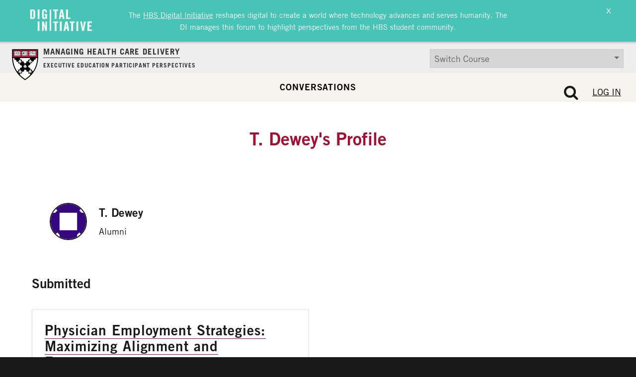

--- FILE ---
content_type: text/css
request_url: https://d3.harvard.edu/platform-mhcdsolutions/wp-content/plugins/hbs-ok-visualization/assets/css/viz.css?ver=0.21130700%201766248220
body_size: 88
content:
.d3-viz .site-main-wrap__inner {
	max-width: 1260px;
}
.d3-visualization {
	min-height: 1080px;
}
#legend h3 {
  margin: 0.5em auto;
}
#container {
  display: flex;
  position: relative;
}
.d3-visualization form {
  position: absolute;
  right: 10px;
  top: 10px;
}
.bricknode {
  border: solid 1px white;
  font: 10px sans-serif;
  line-height: 12px;
  overflow: hidden;
  position: absolute;
  text-indent: 2px;
}
.link {
  stroke: #999;
  stroke-opacity: .2;
}
.node text {
  pointer-events: none;
  font: 10px sans-serif;
}
.rect {
  border: solid 1px white;
  font: 10px sans-serif;
  position: absolute;
  text-indent: 2px;
}
.d3-visualization text {
  font: 14px sans-serif;
  position: absolute;
}
.d3-visualization button {
  padding: 0.75em;
  background-color: slategrey;
  box-shadow: none;
  color: white;
  font-size: 16px;
  font-weight: 700;
  margin-top: 0.5em;
  overflow: show;
}
.d3-visualization svg {
  overflow: visible;
}
#Viz {
  margin-top: 1em;
  margin-left: 1em;
}
#userHelp {
  margin-top: 1em;
  width: 300px;
}
#buttons {
  flex-grow: 2;
}
#advisory {
  margin: 1em auto;
  text-align: center;
}


--- FILE ---
content_type: text/javascript
request_url: https://d3.harvard.edu/platform-mhcdsolutions/wp-content/themes/hbs-ck/assets/js/dist/scripts.min.js?ver=1766149074
body_size: 12789
content:
function loadCSS(t,e,n,i){var o=window.document.createElement("link"),e=e||window.document.getElementsByTagName("script")[0],r=window.document.styleSheets;return o.rel="stylesheet",o.href=t,o.media="only x",i&&(o.onload=i),e.parentNode.insertBefore(o,e),o.onloadcssdefined=function(t){for(var e,n=0;n<r.length;n++)r[n].href&&r[n].href===o.href&&(e=!0);e?t():setTimeout(function(){o.onloadcssdefined(t)})},o.onloadcssdefined(function(){o.media=n||"all"}),o}(t=>{function e(){}function n(a){var d;if(a)return d="undefined"==typeof console?e:function(t){console.error(t)},a.bridget=function(t,e){var r,s,n;(n=e).prototype.option||(n.prototype.option=function(t){a.isPlainObject(t)&&(this.options=a.extend(!0,this.options,t))}),r=t,s=e,a.fn[r]=function(e){if("string"!=typeof e)return this.each(function(){var t=a.data(this,r);t?(t.option(e),t._init()):(t=new s(this,e),a.data(this,r,t))});for(var t=h.call(arguments,1),n=0,i=this.length;n<i;n++){var o=this[n],o=a.data(o,r);if(o)if(a.isFunction(o[e])&&"_"!==e.charAt(0)){o=o[e].apply(o,t);if(void 0!==o)return o}else d("no such method '"+e+"' for "+r+" instance");else d("cannot call methods on "+r+" prior to initialization; attempted to call '"+e+"'")}return this}},a.bridget}var h=Array.prototype.slice;"function"==typeof define&&define.amd?define("jquery-bridget/jquery.bridget",["jquery"],n):n("object"==typeof exports?require("jquery"):t.jQuery)})(window),(n=>{function i(t){var e=n.event;return e.target=e.target||e.srcElement||t,e}var t=document.documentElement,e=function(){},o=(t.addEventListener?e=function(t,e,n){t.addEventListener(e,n,!1)}:t.attachEvent&&(e=function(e,t,n){e[t+n]=n.handleEvent?function(){var t=i(e);n.handleEvent.call(n,t)}:function(){var t=i(e);n.call(e,t)},e.attachEvent("on"+t,e[t+n])}),function(){}),t=(t.removeEventListener?o=function(t,e,n){t.removeEventListener(e,n,!1)}:t.detachEvent&&(o=function(e,n,i){e.detachEvent("on"+n,e[n+i]);try{delete e[n+i]}catch(t){e[n+i]=void 0}}),{bind:e,unbind:o});"function"==typeof define&&define.amd?define("eventie/eventie",t):"object"==typeof exports?module.exports=t:n.eventie=t})(window),function(){function t(){}function r(t,e){for(var n=t.length;n--;)if(t[n].listener===e)return n;return-1}function e(t){return function(){return this[t].apply(this,arguments)}}var n=t.prototype,i=this,o=i.EventEmitter;n.getListeners=function(t){var e,n,i=this._getEvents();if(t instanceof RegExp)for(n in e={},i)i.hasOwnProperty(n)&&t.test(n)&&(e[n]=i[n]);else e=i[t]||(i[t]=[]);return e},n.flattenListeners=function(t){for(var e=[],n=0;n<t.length;n+=1)e.push(t[n].listener);return e},n.getListenersAsObject=function(t){var e,n=this.getListeners(t);return n instanceof Array&&((e={})[t]=n),e||n},n.addListener=function(t,e){var n,i=this.getListenersAsObject(t),o="object"==typeof e;for(n in i)i.hasOwnProperty(n)&&-1===r(i[n],e)&&i[n].push(o?e:{listener:e,once:!1});return this},n.on=e("addListener"),n.addOnceListener=function(t,e){return this.addListener(t,{listener:e,once:!0})},n.once=e("addOnceListener"),n.defineEvent=function(t){return this.getListeners(t),this},n.defineEvents=function(t){for(var e=0;e<t.length;e+=1)this.defineEvent(t[e]);return this},n.removeListener=function(t,e){var n,i,o=this.getListenersAsObject(t);for(i in o)o.hasOwnProperty(i)&&(n=r(o[i],e),-1!==n)&&o[i].splice(n,1);return this},n.off=e("removeListener"),n.addListeners=function(t,e){return this.manipulateListeners(!1,t,e)},n.removeListeners=function(t,e){return this.manipulateListeners(!0,t,e)},n.manipulateListeners=function(t,e,n){var i,o,r=t?this.removeListener:this.addListener,s=t?this.removeListeners:this.addListeners;if("object"!=typeof e||e instanceof RegExp)for(i=n.length;i--;)r.call(this,e,n[i]);else for(i in e)e.hasOwnProperty(i)&&(o=e[i])&&("function"==typeof o?r:s).call(this,i,o);return this},n.removeEvent=function(t){var e,n=typeof t,i=this._getEvents();if("string"==n)delete i[t];else if(t instanceof RegExp)for(e in i)i.hasOwnProperty(e)&&t.test(e)&&delete i[e];else delete this._events;return this},n.removeAllListeners=e("removeEvent"),n.emitEvent=function(t,e){var n,i,o,r,s=this.getListenersAsObject(t);for(o in s)if(s.hasOwnProperty(o))for(i=s[o].length;i--;)n=s[o][i],!0===n.once&&this.removeListener(t,n.listener),r=n.listener.apply(this,e||[]),r===this._getOnceReturnValue()&&this.removeListener(t,n.listener);return this},n.trigger=e("emitEvent"),n.emit=function(t){var e=Array.prototype.slice.call(arguments,1);return this.emitEvent(t,e)},n.setOnceReturnValue=function(t){return this._onceReturnValue=t,this},n._getOnceReturnValue=function(){return!this.hasOwnProperty("_onceReturnValue")||this._onceReturnValue},n._getEvents=function(){return this._events||(this._events={})},t.noConflict=function(){return i.EventEmitter=o,t},"function"==typeof define&&define.amd?define("eventEmitter/EventEmitter",[],function(){return t}):"object"==typeof module&&module.exports?module.exports=t:i.EventEmitter=t}.call(this),(t=>{function e(t){if(t){if("string"==typeof r[t])return t;t=t.charAt(0).toUpperCase()+t.slice(1);for(var e,n=0,i=o.length;n<i;n++)if(e=o[n]+t,"string"==typeof r[e])return e}}var o="Webkit Moz ms Ms O".split(" "),r=document.documentElement.style;"function"==typeof define&&define.amd?define("get-style-property/get-style-property",[],function(){return e}):"object"==typeof exports?module.exports=e:t.getStyleProperty=e})(window),(O=>{function j(t){var e=parseFloat(t);return-1===t.indexOf("%")&&!isNaN(e)&&e}function t(L){var k,I,C,S=!1;return function(t){if(!S&&(S=!0,T=O.getComputedStyle,z=T?function(t){return T(t,null)}:function(t){return t.currentStyle},k=function(t){t=z(t);return t||W("Style returned "+t+". Are you running this code in a hidden iframe on Firefox? See http://bit.ly/getsizebug1"),t},I=L("boxSizing"))&&((p=document.createElement("div")).style.width="200px",p.style.padding="1px 2px 3px 4px",p.style.borderStyle="solid",p.style.borderWidth="1px 2px 3px 4px",p.style[I]="border-box",(c=document.body||document.documentElement).appendChild(p),s=k(p),C=200===j(s.width),c.removeChild(p)),(t="string"==typeof t?document.querySelector(t):t)&&"object"==typeof t&&t.nodeType){var e=k(t);if("none"===e.display){for(var n={width:0,height:0,innerWidth:0,innerHeight:0,outerWidth:0,outerHeight:0},i=0,o=R.length;i<o;i++)n[R[i]]=0;return n}var r={};r.width=t.offsetWidth,r.height=t.offsetHeight;for(var s=r.isBorderBox=!(!I||!e[I]||"border-box"!==e[I]),a=0,d=R.length;a<d;a++){var h=R[a],u=e[h],l=(l=t,u=u,w=E=x=_=void 0,O.getComputedStyle||-1===u.indexOf("%")||(_=l.style,x=_.left,(w=(E=l.runtimeStyle)&&E.left)&&(E.left=l.currentStyle.left),_.left=u,u=_.pixelLeft,_.left=x,w&&(E.left=w)),parseFloat(u));r[h]=isNaN(l)?0:l}var c=r.paddingLeft+r.paddingRight,p=r.paddingTop+r.paddingBottom,f=r.marginLeft+r.marginRight,m=r.marginTop+r.marginBottom,y=r.borderLeftWidth+r.borderRightWidth,g=r.borderTopWidth+r.borderBottomWidth,v=s&&C,b=j(e.width),b=(!1!==b&&(r.width=b+(v?0:c+y)),j(e.height));return!1!==b&&(r.height=b+(v?0:p+g)),r.innerWidth=r.width-(c+y),r.innerHeight=r.height-(p+g),r.outerWidth=r.width+f,r.outerHeight=r.height+m,r}var l,_,x,E,w,T,p,c,s,z}}var W="undefined"==typeof console?function(){}:function(t){console.error(t)},R=["paddingLeft","paddingRight","paddingTop","paddingBottom","marginLeft","marginRight","marginTop","marginBottom","borderLeftWidth","borderRightWidth","borderTopWidth","borderBottomWidth"];"function"==typeof define&&define.amd?define("get-size/get-size",["get-style-property/get-style-property"],t):"object"==typeof exports?module.exports=t(require("desandro-get-style-property")):O.getSize=t(O.getStyleProperty)})(window),(e=>{function n(t){"function"==typeof t&&(n.isReady?t():s.push(t))}function i(t){t="readystatechange"===t.type&&"complete"!==r.readyState;n.isReady||t||o()}function o(){n.isReady=!0;for(var t=0,e=s.length;t<e;t++)(0,s[t])()}function t(t){return"complete"===r.readyState?o():(t.bind(r,"DOMContentLoaded",i),t.bind(r,"readystatechange",i),t.bind(e,"load",i)),n}var r=e.document,s=[];n.isReady=!1,"function"==typeof define&&define.amd?define("doc-ready/doc-ready",["eventie/eventie"],t):"object"==typeof exports?module.exports=t(require("eventie")):e.docReady=t(e.eventie)})(window),(o=>{function n(t,e){return t[i](e)}function r(t){t.parentNode||document.createDocumentFragment().appendChild(t)}var t,i=(()=>{if(o.matches)return"matches";if(o.matchesSelector)return"matchesSelector";for(var t=["webkit","moz","ms","o"],e=0,n=t.length;e<n;e++){var i=t[e]+"MatchesSelector";if(o[i])return i}})();t=i?n(document.createElement("div"),"div")?n:function(t,e){return r(t),n(t,e)}:function(t,e){r(t);for(var n=t.parentNode.querySelectorAll(e),i=0,o=n.length;i<o;i++)if(n[i]===t)return!0;return!1},"function"==typeof define&&define.amd?define("matches-selector/matches-selector",[],function(){return t}):"object"==typeof exports?module.exports=t:window.matchesSelector=t})(Element.prototype),((n,i)=>{"function"==typeof define&&define.amd?define("fizzy-ui-utils/utils",["doc-ready/doc-ready","matches-selector/matches-selector"],function(t,e){return i(n,t,e)}):"object"==typeof exports?module.exports=i(n,require("doc-ready"),require("desandro-matches-selector")):n.fizzyUIUtils=i(n,n.docReady,n.matchesSelector)})(window,function(l,t,h){var n,c={extend:function(t,e){for(var n in e)t[n]=e[n];return t},modulo:function(t,e){return(t%e+e)%e}},e=Object.prototype.toString,p=(c.isArray=function(t){return"[object Array]"==e.call(t)},c.makeArray=function(t){var e=[];if(c.isArray(t))e=t;else if(t&&"number"==typeof t.length)for(var n=0,i=t.length;n<i;n++)e.push(t[n]);else e.push(t);return e},c.indexOf=Array.prototype.indexOf?function(t,e){return t.indexOf(e)}:function(t,e){for(var n=0,i=t.length;n<i;n++)if(t[n]===e)return n;return-1},c.removeFrom=function(t,e){e=c.indexOf(t,e);-1!=e&&t.splice(e,1)},c.isElement="function"==typeof HTMLElement||"object"==typeof HTMLElement?function(t){return t instanceof HTMLElement}:function(t){return t&&"object"==typeof t&&1==t.nodeType&&"string"==typeof t.nodeName},c.setText=function(t,e){t[n=n||(void 0!==document.documentElement.textContent?"textContent":"innerText")]=e},c.getParent=function(t,e){for(;t!=document.body;)if(t=t.parentNode,h(t,e))return t},c.getQueryElement=function(t){return"string"==typeof t?document.querySelector(t):t},c.handleEvent=function(t){var e="on"+t.type;this[e]&&this[e](t)},c.filterFindElements=function(t,e){for(var n=[],i=0,o=(t=c.makeArray(t)).length;i<o;i++){var r=t[i];if(c.isElement(r))if(e){h(r,e)&&n.push(r);for(var s=r.querySelectorAll(e),a=0,d=s.length;a<d;a++)n.push(s[a])}else n.push(r)}return n},c.debounceMethod=function(t,e,i){var o=t.prototype[e],r=e+"Timeout";t.prototype[e]=function(){var t=this[r],e=(t&&clearTimeout(t),arguments),n=this;this[r]=setTimeout(function(){o.apply(n,e),delete n[r]},i||100)}},c.toDashed=function(t){return t.replace(/(.)([A-Z])/g,function(t,e,n){return e+"-"+n}).toLowerCase()},l.console);return c.htmlInit=function(h,u){t(function(){for(var t=c.toDashed(u),e=document.querySelectorAll(".js-"+t),n="data-"+t+"-options",i=0,o=e.length;i<o;i++){var r,s=e[i],a=s.getAttribute(n);try{r=a&&JSON.parse(a)}catch(t){p&&p.error("Error parsing "+n+" on "+s.nodeName.toLowerCase()+(s.id?"#"+s.id:"")+": "+t);continue}var a=new h(s,r),d=l.jQuery;d&&d.data(s,u,a)}})},c}),((o,r)=>{"function"==typeof define&&define.amd?define("outlayer/item",["eventEmitter/EventEmitter","get-size/get-size","get-style-property/get-style-property","fizzy-ui-utils/utils"],function(t,e,n,i){return r(o,t,e,n,i)}):"object"==typeof exports?module.exports=r(o,require("wolfy87-eventemitter"),require("get-size"),require("desandro-get-style-property"),require("fizzy-ui-utils")):(o.Outlayer={},o.Outlayer.Item=r(o,o.EventEmitter,o.getSize,o.getStyleProperty,o.fizzyUIUtils))})(window,function(t,e,n,r,i){function o(t,e){t&&(this.element=t,this.layout=e,this.position={x:0,y:0},this._create())}var s=t.getComputedStyle,a=s?function(t){return s(t,null)}:function(t){return t.currentStyle},d=r("transition"),t=r("transform"),t=d&&t,h=!!r("perspective"),u={WebkitTransition:"webkitTransitionEnd",MozTransition:"transitionend",OTransition:"otransitionend",transition:"transitionend"}[d],l=["transform","transition","transitionDuration","transitionProperty"],c=(()=>{for(var t={},e=0,n=l.length;e<n;e++){var i=l[e],o=r(i);o&&o!==i&&(t[i]=o)}return t})(),p=(i.extend(o.prototype,e.prototype),o.prototype._create=function(){this._transn={ingProperties:{},clean:{},onEnd:{}},this.css({position:"absolute"})},o.prototype.handleEvent=function(t){var e="on"+t.type;this[e]&&this[e](t)},o.prototype.getSize=function(){this.size=n(this.element)},o.prototype.css=function(t){var e,n=this.element.style;for(e in t)n[c[e]||e]=t[e]},o.prototype.getPosition=function(){var t=a(this.element),e=this.layout.options,n=e.isOriginLeft,e=e.isOriginTop,i=t[n?"left":"right"],t=t[e?"top":"bottom"],o=this.layout.size,i=-1!=i.indexOf("%")?parseFloat(i)/100*o.width:parseInt(i,10),t=-1!=t.indexOf("%")?parseFloat(t)/100*o.height:parseInt(t,10),i=isNaN(i)?0:i,t=isNaN(t)?0:t;i-=n?o.paddingLeft:o.paddingRight,t-=e?o.paddingTop:o.paddingBottom,this.position.x=i,this.position.y=t},o.prototype.layoutPosition=function(){var t=this.layout.size,e=this.layout.options,n={},i=e.isOriginLeft?"paddingLeft":"paddingRight",o=e.isOriginLeft?"right":"left",i=this.position.x+t[i],i=(n[e.isOriginLeft?"left":"right"]=this.getXValue(i),n[o]="",e.isOriginTop?"paddingTop":"paddingBottom"),o=e.isOriginTop?"top":"bottom",e=e.isOriginTop?"bottom":"top",t=this.position.y+t[i];n[o]=this.getYValue(t),n[e]="",this.css(n),this.emitEvent("layout",[this])},o.prototype.getXValue=function(t){var e=this.layout.options;return e.percentPosition&&!e.isHorizontal?t/this.layout.size.width*100+"%":t+"px"},o.prototype.getYValue=function(t){var e=this.layout.options;return e.percentPosition&&e.isHorizontal?t/this.layout.size.height*100+"%":t+"px"},o.prototype._transitionTo=function(t,e){this.getPosition();var n=this.position.x,i=this.position.y,o=parseInt(t,10),r=parseInt(e,10),o=o===this.position.x&&r===this.position.y;this.setPosition(t,e),o&&!this.isTransitioning?this.layoutPosition():((r={}).transform=this.getTranslate(t-n,e-i),this.transition({to:r,onTransitionEnd:{transform:this.layoutPosition},isCleaning:!0}))},o.prototype.getTranslate=function(t,e){var n=this.layout.options;return t=n.isOriginLeft?t:-t,e=n.isOriginTop?e:-e,h?"translate3d("+t+"px, "+e+"px, 0)":"translate("+t+"px, "+e+"px)"},o.prototype.goTo=function(t,e){this.setPosition(t,e),this.layoutPosition()},o.prototype.moveTo=t?o.prototype._transitionTo:o.prototype.goTo,o.prototype.setPosition=function(t,e){this.position.x=parseInt(t,10),this.position.y=parseInt(e,10)},o.prototype._nonTransition=function(t){for(var e in this.css(t.to),t.isCleaning&&this._removeStyles(t.to),t.onTransitionEnd)t.onTransitionEnd[e].call(this)},o.prototype._transition=function(t){if(parseFloat(this.layout.options.transitionDuration)){var e,n=this._transn;for(e in t.onTransitionEnd)n.onEnd[e]=t.onTransitionEnd[e];for(e in t.to)n.ingProperties[e]=!0,t.isCleaning&&(n.clean[e]=!0);t.from&&(this.css(t.from),this.element.offsetHeight,0),this.enableTransition(t.to),this.css(t.to),this.isTransitioning=!0}else this._nonTransition(t)},"opacity,"+(c.transform||"transform").replace(/([A-Z])/g,function(t){return"-"+t.toLowerCase()})),f=(o.prototype.enableTransition=function(){this.isTransitioning||(this.css({transitionProperty:p,transitionDuration:this.layout.options.transitionDuration}),this.element.addEventListener(u,this,!1))},o.prototype.transition=o.prototype[d?"_transition":"_nonTransition"],o.prototype.onwebkitTransitionEnd=function(t){this.ontransitionend(t)},o.prototype.onotransitionend=function(t){this.ontransitionend(t)},{"-webkit-transform":"transform","-moz-transform":"transform","-o-transform":"transform"}),m=(o.prototype.ontransitionend=function(t){var e,n;t.target===this.element&&(e=this._transn,n=f[t.propertyName]||t.propertyName,delete e.ingProperties[n],(t=>{for(var e in t)return;return 1})(e.ingProperties)&&this.disableTransition(),n in e.clean&&(this.element.style[t.propertyName]="",delete e.clean[n]),n in e.onEnd&&(e.onEnd[n].call(this),delete e.onEnd[n]),this.emitEvent("transitionEnd",[this]))},o.prototype.disableTransition=function(){this.removeTransitionStyles(),this.element.removeEventListener(u,this,!1),this.isTransitioning=!1},o.prototype._removeStyles=function(t){var e,n={};for(e in t)n[e]="";this.css(n)},{transitionProperty:"",transitionDuration:""});return o.prototype.removeTransitionStyles=function(){this.css(m)},o.prototype.removeElem=function(){this.element.parentNode.removeChild(this.element),this.css({display:""}),this.emitEvent("remove",[this])},o.prototype.remove=function(){var t;d&&parseFloat(this.layout.options.transitionDuration)?((t=this).once("transitionEnd",function(){t.removeElem()}),this.hide()):this.removeElem()},o.prototype.reveal=function(){delete this.isHidden,this.css({display:""});var t=this.layout.options,e={};e[this.getHideRevealTransitionEndProperty("visibleStyle")]=this.onRevealTransitionEnd,this.transition({from:t.hiddenStyle,to:t.visibleStyle,isCleaning:!0,onTransitionEnd:e})},o.prototype.onRevealTransitionEnd=function(){this.isHidden||this.emitEvent("reveal")},o.prototype.getHideRevealTransitionEndProperty=function(t){var e,t=this.layout.options[t];if(t.opacity)return"opacity";for(e in t)return e},o.prototype.hide=function(){this.isHidden=!0,this.css({display:""});var t=this.layout.options,e={};e[this.getHideRevealTransitionEndProperty("hiddenStyle")]=this.onHideTransitionEnd,this.transition({from:t.visibleStyle,to:t.hiddenStyle,isCleaning:!0,onTransitionEnd:e})},o.prototype.onHideTransitionEnd=function(){this.isHidden&&(this.css({display:"none"}),this.emitEvent("hide"))},o.prototype.destroy=function(){this.css({position:"",left:"",right:"",top:"",bottom:"",transition:"",transform:""})},o}),((r,s)=>{"function"==typeof define&&define.amd?define("outlayer/outlayer",["eventie/eventie","eventEmitter/EventEmitter","get-size/get-size","fizzy-ui-utils/utils","./item"],function(t,e,n,i,o){return s(r,t,e,n,i,o)}):"object"==typeof exports?module.exports=s(r,require("eventie"),require("wolfy87-eventemitter"),require("get-size"),require("fizzy-ui-utils"),require("./item")):r.Outlayer=s(r,r.eventie,r.EventEmitter,r.getSize,r.fizzyUIUtils,r.Outlayer.Item)})(window,function(t,e,n,o,r,i){function s(t,e){var n=r.getQueryElement(t);n?(this.element=n,h&&(this.$element=h(this.element)),this.options=r.extend({},this.constructor.defaults),this.option(e),e=++u,this.element.outlayerGUID=e,(l[e]=this)._create(),this.options.isInitLayout&&this.layout()):d&&d.error("Bad element for "+this.constructor.namespace+": "+(n||t))}function a(){}var d=t.console,h=t.jQuery,u=0,l={};return s.namespace="outlayer",s.Item=i,s.defaults={containerStyle:{position:"relative"},isInitLayout:!0,isOriginLeft:!0,isOriginTop:!0,isResizeBound:!0,isResizingContainer:!0,transitionDuration:"0.4s",hiddenStyle:{opacity:0,transform:"scale(0.001)"},visibleStyle:{opacity:1,transform:"scale(1)"}},r.extend(s.prototype,n.prototype),s.prototype.option=function(t){r.extend(this.options,t)},s.prototype._create=function(){this.reloadItems(),this.stamps=[],this.stamp(this.options.stamp),r.extend(this.element.style,this.options.containerStyle),this.options.isResizeBound&&this.bindResize()},s.prototype.reloadItems=function(){this.items=this._itemize(this.element.children)},s.prototype._itemize=function(t){for(var e=this._filterFindItemElements(t),n=this.constructor.Item,i=[],o=0,r=e.length;o<r;o++){var s=new n(e[o],this);i.push(s)}return i},s.prototype._filterFindItemElements=function(t){return r.filterFindElements(t,this.options.itemSelector)},s.prototype.getItemElements=function(){for(var t=[],e=0,n=this.items.length;e<n;e++)t.push(this.items[e].element);return t},s.prototype._init=s.prototype.layout=function(){this._resetLayout(),this._manageStamps();var t=void 0!==this.options.isLayoutInstant?this.options.isLayoutInstant:!this._isLayoutInited;this.layoutItems(this.items,t),this._isLayoutInited=!0},s.prototype._resetLayout=function(){this.getSize()},s.prototype.getSize=function(){this.size=o(this.element)},s.prototype._getMeasurement=function(t,e){var n,i=this.options[t];i?("string"==typeof i?n=this.element.querySelector(i):r.isElement(i)&&(n=i),this[t]=n?o(n)[e]:i):this[t]=0},s.prototype.layoutItems=function(t,e){t=this._getItemsForLayout(t),this._layoutItems(t,e),this._postLayout()},s.prototype._getItemsForLayout=function(t){for(var e=[],n=0,i=t.length;n<i;n++){var o=t[n];o.isIgnored||e.push(o)}return e},s.prototype._layoutItems=function(t,e){if(this._emitCompleteOnItems("layout",t),t&&t.length){for(var n=[],i=0,o=t.length;i<o;i++){var r=t[i],s=this._getItemLayoutPosition(r);s.item=r,s.isInstant=e||r.isLayoutInstant,n.push(s)}this._processLayoutQueue(n)}},s.prototype._getItemLayoutPosition=function(){return{x:0,y:0}},s.prototype._processLayoutQueue=function(t){for(var e=0,n=t.length;e<n;e++){var i=t[e];this._positionItem(i.item,i.x,i.y,i.isInstant)}},s.prototype._positionItem=function(t,e,n,i){i?t.goTo(e,n):t.moveTo(e,n)},s.prototype._postLayout=function(){this.resizeContainer()},s.prototype.resizeContainer=function(){var t;this.options.isResizingContainer&&(t=this._getContainerSize())&&(this._setContainerMeasure(t.width,!0),this._setContainerMeasure(t.height,!1))},s.prototype._getContainerSize=a,s.prototype._setContainerMeasure=function(t,e){var n;void 0!==t&&((n=this.size).isBorderBox&&(t+=e?n.paddingLeft+n.paddingRight+n.borderLeftWidth+n.borderRightWidth:n.paddingBottom+n.paddingTop+n.borderTopWidth+n.borderBottomWidth),t=Math.max(t,0),this.element.style[e?"width":"height"]=t+"px")},s.prototype._emitCompleteOnItems=function(t,e){function n(){o.dispatchEvent(t+"Complete",null,[e])}function i(){++s===r&&n()}var o=this,r=e.length;if(e&&r)for(var s=0,a=0,d=e.length;a<d;a++)e[a].once(t,i);else n()},s.prototype.dispatchEvent=function(t,e,n){var i=e?[e].concat(n):n;this.emitEvent(t,i),h&&(this.$element=this.$element||h(this.element),e?((i=h.Event(e)).type=t,this.$element.trigger(i,n)):this.$element.trigger(t,n))},s.prototype.ignore=function(t){t=this.getItem(t);t&&(t.isIgnored=!0)},s.prototype.unignore=function(t){t=this.getItem(t);t&&delete t.isIgnored},s.prototype.stamp=function(t){if(t=this._find(t)){this.stamps=this.stamps.concat(t);for(var e=0,n=t.length;e<n;e++){var i=t[e];this.ignore(i)}}},s.prototype.unstamp=function(t){if(t=this._find(t))for(var e=0,n=t.length;e<n;e++){var i=t[e];r.removeFrom(this.stamps,i),this.unignore(i)}},s.prototype._find=function(t){return t?("string"==typeof t&&(t=this.element.querySelectorAll(t)),r.makeArray(t)):void 0},s.prototype._manageStamps=function(){if(this.stamps&&this.stamps.length){this._getBoundingRect();for(var t=0,e=this.stamps.length;t<e;t++){var n=this.stamps[t];this._manageStamp(n)}}},s.prototype._getBoundingRect=function(){var t=this.element.getBoundingClientRect(),e=this.size;this._boundingRect={left:t.left+e.paddingLeft+e.borderLeftWidth,top:t.top+e.paddingTop+e.borderTopWidth,right:t.right-(e.paddingRight+e.borderRightWidth),bottom:t.bottom-(e.paddingBottom+e.borderBottomWidth)}},s.prototype._manageStamp=a,s.prototype._getElementOffset=function(t){var e=t.getBoundingClientRect(),n=this._boundingRect,t=o(t);return{left:e.left-n.left-t.marginLeft,top:e.top-n.top-t.marginTop,right:n.right-e.right-t.marginRight,bottom:n.bottom-e.bottom-t.marginBottom}},s.prototype.handleEvent=function(t){var e="on"+t.type;this[e]&&this[e](t)},s.prototype.bindResize=function(){this.isResizeBound||(e.bind(t,"resize",this),this.isResizeBound=!0)},s.prototype.unbindResize=function(){this.isResizeBound&&e.unbind(t,"resize",this),this.isResizeBound=!1},s.prototype.onresize=function(){this.resizeTimeout&&clearTimeout(this.resizeTimeout);var t=this;this.resizeTimeout=setTimeout(function(){t.resize(),delete t.resizeTimeout},100)},s.prototype.resize=function(){this.isResizeBound&&this.needsResizeLayout()&&this.layout()},s.prototype.needsResizeLayout=function(){var t=o(this.element);return this.size&&t&&t.innerWidth!==this.size.innerWidth},s.prototype.addItems=function(t){t=this._itemize(t);return t.length&&(this.items=this.items.concat(t)),t},s.prototype.appended=function(t){t=this.addItems(t);t.length&&(this.layoutItems(t,!0),this.reveal(t))},s.prototype.prepended=function(t){var e,t=this._itemize(t);t.length&&(e=this.items.slice(0),this.items=t.concat(e),this._resetLayout(),this._manageStamps(),this.layoutItems(t,!0),this.reveal(t),this.layoutItems(e))},s.prototype.reveal=function(t){this._emitCompleteOnItems("reveal",t);for(var e=t&&t.length,n=0;e&&n<e;n++)t[n].reveal()},s.prototype.hide=function(t){this._emitCompleteOnItems("hide",t);for(var e=t&&t.length,n=0;e&&n<e;n++)t[n].hide()},s.prototype.revealItemElements=function(t){t=this.getItems(t);this.reveal(t)},s.prototype.hideItemElements=function(t){t=this.getItems(t);this.hide(t)},s.prototype.getItem=function(t){for(var e=0,n=this.items.length;e<n;e++){var i=this.items[e];if(i.element===t)return i}},s.prototype.getItems=function(t){for(var e=[],n=0,i=(t=r.makeArray(t)).length;n<i;n++){var o=t[n],o=this.getItem(o);o&&e.push(o)}return e},s.prototype.remove=function(t){var e=this.getItems(t);if(this._emitCompleteOnItems("remove",e),e&&e.length)for(var n=0,i=e.length;n<i;n++){var o=e[n];o.remove(),r.removeFrom(this.items,o)}},s.prototype.destroy=function(){var t=this.element.style;t.height="",t.position="",t.width="";for(var e=0,n=this.items.length;e<n;e++)this.items[e].destroy();this.unbindResize();t=this.element.outlayerGUID;delete l[t],delete this.element.outlayerGUID,h&&h.removeData(this.element,this.constructor.namespace)},s.data=function(t){t=(t=r.getQueryElement(t))&&t.outlayerGUID;return t&&l[t]},s.create=function(t,e){function n(){s.apply(this,arguments)}return Object.create?n.prototype=Object.create(s.prototype):r.extend(n.prototype,s.prototype),(n.prototype.constructor=n).defaults=r.extend({},s.defaults),r.extend(n.defaults,e),n.prototype.settings={},n.namespace=t,n.data=s.data,(n.Item=function(){i.apply(this,arguments)}).prototype=new i,r.htmlInit(n,t),h&&h.bridget&&h.bridget(t,n),n},s.Item=i,s}),((t,e)=>{"function"==typeof define&&define.amd?define(["outlayer/outlayer","get-size/get-size","fizzy-ui-utils/utils"],e):"object"==typeof exports?module.exports=e(require("outlayer"),require("get-size"),require("fizzy-ui-utils")):t.Masonry=e(t.Outlayer,t.getSize,t.fizzyUIUtils)})(window,function(t,a,d){t=t.create("masonry");return t.prototype._resetLayout=function(){this.getSize(),this._getMeasurement("columnWidth","outerWidth"),this._getMeasurement("gutter","outerWidth"),this.measureColumns();var t=this.cols;for(this.colYs=[];t--;)this.colYs.push(0);this.maxY=0},t.prototype.measureColumns=function(){this.getContainerWidth(),this.columnWidth||(t=(t=this.items[0])&&t.element,this.columnWidth=t&&a(t).outerWidth||this.containerWidth);var t=this.columnWidth+=this.gutter,e=this.containerWidth+this.gutter,n=e/t,e=t-e%t,n=Math[e&&e<1?"round":"floor"](n);this.cols=Math.max(n,1)},t.prototype.getContainerWidth=function(){var t=this.options.isFitWidth?this.element.parentNode:this.element,t=a(t);this.containerWidth=t&&t.innerWidth},t.prototype._getItemLayoutPosition=function(t){t.getSize();for(var e=t.size.outerWidth%this.columnWidth,e=Math[e&&e<1?"round":"ceil"](t.size.outerWidth/this.columnWidth),e=Math.min(e,this.cols),e=this._getColGroup(e),n=Math.min.apply(Math,e),i=d.indexOf(e,n),o={x:this.columnWidth*i,y:n},r=n+t.size.outerHeight,s=this.cols+1-e.length,a=0;a<s;a++)this.colYs[i+a]=r;return o},t.prototype._getColGroup=function(t){if(t<2)return this.colYs;for(var e=[],n=this.cols+1-t,i=0;i<n;i++){var o=this.colYs.slice(i,i+t);e[i]=Math.max.apply(Math,o)}return e},t.prototype._manageStamp=function(t){var e=a(t),t=this._getElementOffset(t),n=this.options.isOriginLeft?t.left:t.right,i=n+e.outerWidth,n=Math.floor(n/this.columnWidth),n=Math.max(0,n),o=Math.floor(i/this.columnWidth);o-=i%this.columnWidth?0:1;for(var o=Math.min(this.cols-1,o),r=(this.options.isOriginTop?t.top:t.bottom)+e.outerHeight,s=n;s<=o;s++)this.colYs[s]=Math.max(r,this.colYs[s])},t.prototype._getContainerSize=function(){this.maxY=Math.max.apply(Math,this.colYs);var t={height:this.maxY};return this.options.isFitWidth&&(t.width=this._getContainerFitWidth()),t},t.prototype._getContainerFitWidth=function(){for(var t=0,e=this.cols;--e&&0===this.colYs[e];)t++;return(this.cols-t)*this.columnWidth-this.gutter},t.prototype.needsResizeLayout=function(){var t=this.containerWidth;return this.getContainerWidth(),t!==this.containerWidth},t}),(()=>{var t,e,n=document.getElementById("site-navigation");if(n&&void 0!==(t=n.getElementsByTagName("button")[0]))if(void 0===(e=n.getElementsByTagName("ul")[0]))t.style.display="none";else{e.setAttribute("aria-expanded","false"),-1===e.className.indexOf("nav-menu")&&(e.className+=" nav-menu"),t.onclick=function(){-1!==n.className.indexOf("toggled")?(n.className=n.className.replace(" toggled",""),t.setAttribute("aria-expanded","false"),e.setAttribute("aria-expanded","false")):(n.className+=" toggled",t.setAttribute("aria-expanded","true"),e.setAttribute("aria-expanded","true"))};for(var i,o=e.getElementsByTagName("a"),r=0,s=(i=e.getElementsByTagName("ul")).length;r<s;r++)i[r].parentNode.setAttribute("aria-haspopup","true");for(r=0,s=o.length;r<s;r++)o[r].addEventListener("focus",a,!0),o[r].addEventListener("blur",a,!0)}function a(){for(var t=this;-1===t.className.indexOf("nav-menu");)"li"===t.tagName.toLowerCase()&&(-1!==t.className.indexOf("focus")?t.className=t.className.replace(" focus",""):t.className+=" focus"),t=t.parentElement}})(),(()=>{var t=-1<navigator.userAgent.toLowerCase().indexOf("webkit"),e=-1<navigator.userAgent.toLowerCase().indexOf("opera"),n=-1<navigator.userAgent.toLowerCase().indexOf("msie");(t||e||n)&&document.getElementById&&window.addEventListener&&window.addEventListener("hashchange",function(){var t=location.hash.substring(1);/^[A-z0-9_-]+$/.test(t)&&(t=document.getElementById(t))&&(/^(?:a|select|input|button|textarea)$/i.test(t.tagName)||(t.tabIndex=-1),t.focus())},!1)})(),(t=>{var i={el:{},cookie:{},hash:"",changeSpeed:500,init:function(){i.el={header:t("#hbs-pushdown-header"),close:t(".close-button","#hbs-pushdown-header"),expand:t(".expand-button","#hbs-pushdown-header"),logo:t(".pushdown-header--logo","#hbs-pushdown-header"),largeText:t(".large-content","#hbs-pushdown-header"),smallText:t(".small-content","#hbs-pushdown-header")},i.maybe_show_banner(),i.bind_actions()},bind_actions:function(){i.el.close.click(i.hide_banner),i.el.expand.click(i.expand_banner)},maybe_show_banner:function(){i.hash=i.el.header.data("hash"),"1"!==i.get_cookie(i.hash)?(setTimeout(i.expand_banner,i.changeSpeed),i.set_cookie(i.hash,1,365)):i.el.smallText.fadeIn(i.changeSpeed)},hide_banner:function(){i.el.logo.slideUp(i.changeSpeed),i.el.largeText.slideUp(i.changeSpeed),i.el.smallText.delay(i.changeSpeed).fadeIn(i.changeSpeed),i.el.header.addClass("small"),i.set_cookie(i.hash,1,365)},expand_banner:function(){i.el.smallText.hide(),i.el.logo.slideDown(i.changeSpeed),i.el.largeText.slideDown(i.changeSpeed),i.el.header.removeClass("small")},set_cookie:function(t,e,n){i.cookie.date=new Date,i.cookie.date.setTime(i.cookie.date.getTime()+24*n*60*60*1e3);n="expires="+i.cookie.date.toUTCString();document.cookie=t+"="+e+";"+n+";path=/;domain=."+i.get_top_domain()},get_cookie:function(t){i.cookie.name=t+"=",i.cookie.decodedCookie=decodeURIComponent(document.cookie),i.cookie.ca=i.cookie.decodedCookie.split(";");for(var e=0;e<i.cookie.ca.length;e++){for(i.cookie.c=i.cookie.ca[e];" "===i.cookie.c.charAt(0);)i.cookie.c=i.cookie.c.substring(1);if(0===i.cookie.c.indexOf(t))return i.cookie.c.substring(i.cookie.name.length,i.cookie.c.length)}return""},get_top_domain:function(){for(var t,e="tld_test=1",n=document.location.hostname.split("."),i=n.length-1;0<=i;i--)if(t=n.slice(i).join("."),document.cookie=e+";domain=."+t+";",-1<document.cookie.indexOf(e))return document.cookie=e.split("=")[0]+"=;domain=."+t+";expires=Thu, 01 Jan 1970 00:00:01 GMT;",t}};t(document).ready(function(){i.init()})})(jQuery),(t=>{var i,o,r=t(".pushdown-header--logo a"),s=t(".large-content a","#hbs-pushdown-header"),a=t(".small-content a","#hbs-pushdown-header");t(document).ready(function(){function e(t,e){return i={eventCategory:t,eventAction:(o=e).href||o.target.href,eventLabel:o.title||o.textContent||o.innerText,hitCallback:n},setTimeout(n,1e3),"undefined"!=typeof __gaTracker&&__gaTracker(function(){window.ga=__gaTracker}),"undefined"!=typeof ga&&ga("send","event",i),!1}function n(){void 0!==o.target.target&&"_blank"===o.target.target||void 0!==o.target&&"_blank"===o.target?window.open(o.href||o.target.href,"_blank"):document.location=o.href||o.target.href}r.click(function(t){return t.preventDefault(),e("DI Logo Click",this)}),s.click(function(t){return t.preventDefault(),e("DI Header Text Link Click",this)}),a.click(function(t){return t.preventDefault(),e("DI Header Small Text Link Click",this)})}),void 0!==t.scrollDepth&&t.scrollDepth({pixelDepth:!1,userTiming:!1})})(jQuery),(s=>{var t=s(".js-search__input"),e=s(".js-toggle-search"),n=s(".js-form-search"),i=s(".js-site-search-wrap"),o=s(".js-expand-prompt"),r=s(".js-semester-archives__form"),a=s(".js-selected-semester-for-archive"),d=s(".js-assignment-switcher"),h=s(".is-selected .assignment-switcher__dropdown-arrow-container"),u=s(".js-assignment-switcher__option:not(.is-selected)"),l=s(".js-assignment-switcher_main__option"),c=s(".js-modal-open__handle"),p=s(".js-modal-close__handle"),f=s(".js-register-form__email"),m=s(".js-register-form__display"),y=s(".comment-edit-link"),g=s(".user-menu-wrap"),v=s(window);s(".js-hide-me").hide(),e.on("click",function(){""!==t.val()?n.submit():(i.toggleClass("is-open"),e.attr("aria-expanded",function(t,e){return"true"===e?"false":"true"}),t.focus(),window.matchMedia("(max-width: 739px)").matches?n.css("padding-right","35px"):n.css("padding-right",g.width()+(1e3<v.width()?81:71)))}),t.on("keydown",function(t){9===t.keyCode&&(t.preventDefault(),e.focus())}),s(".js-login-btn").on("click",function(t){t.preventDefault(),s(".js-user-login").toggleClass("is-open")}),s(".js-edit-profile-cancel").on("click",function(t){t.preventDefault(),window.history.back()}),s(".submissions").masonry({itemSelector:".masonry-item",columnWidth:".masonry-sizer",gutter:".masonry-gutter",percentPosition:!0}),s(".js-delete-submission").on("click",function(t){window.confirm("Are you sure you want to delete this submission?")||t.preventDefault()}),s(document.getElementById("js-course-select")).change(function(){var t=s(this).find("option:selected").data("redirect"),e=window.location;0!==t.indexOf(e.protocol+"//"+e.hostname+e.pathname)&&(window.location.href=t)}),s(document.getElementById("page_id")).change(function(){var t=this.value;0<t&&(location.href=hbsCK.url+"?p="+t)});var b,_=0;o.parent(".assignment__body").children().each(function(){_+=s(this).outerHeight(!0)}),_<=o.parent().parent(".js-can-expand").height()&&o.hide(),s("div",o).on("click",function(t){t.preventDefault();var t=s(this).parents(".js-can-expand"),e=t.find(".js-collapse-text"),n=t.find(".js-expand-text");t.toggleClass("is-expanded"),t.hasClass("is-expanded")?(e.show(),n.hide()):(e.hide(),n.show())}),h.on("click",function(){d.toggleClass("is-open")}),a.on("change",function(){""!==s(this).val()&&r.submit()}),u.on("click",function(){var t=s(this),e=(s(".is-selected").removeClass("is-selected"),t.addClass("is-selected"),s(".js-selected-assignment-archives").val(t.data("assignment-id")),t.clone(!0));t.remove(),d.prepend(e),r.submit()}),l.on("click",function(){var t=s(this);t.parent().hasClass("is-selected")&&(window.location=t.data("permalink"))}),c.on("click",function(){s("body").append('<div class="page-bg-blackout"></div>'),s(".modal-popout").show(),s(".page-bg-blackout").click(function(){p.click()})}),p.on("click",function(){s(".page-bg-blackout").remove(),s(".modal-popout").hide()}),f.focus(function(){s(".js-register-form__note").slideDown()}),m.focus(function(){s(".js-register-form__note").slideUp()}),y.on("click",function(t){var e=s(this).attr("data-comment-id"),e=s("#comment-edit-form-"+e);t.preventDefault(),e.toggleClass("hidden")}),"undefined"!=typeof addComment&&(b=addComment.moveForm,addComment.moveForm=function(t,e,n,i){var o=s(".comment-reply-title"),r=o.html().replace("Leave a comment","Leave a reply");return o.html(r),b.apply(addComment,[t,e,n,i]),s("#cancel-comment-reply-link").on("click",function(){var t=s(".comment-reply-title"),e=t.html().replace("Leave a reply","Leave a comment");return t.html(e),!0}),!1})})(jQuery),((t,e)=>{var n=t.getElementsByTagName("script")[0];t.getElementById(e)||((t=t.createElement("script")).id=e,t.src="//connect.facebook.net/en_US/sdk.js#xfbml=1&version=v2.4&appId=207132382702865",n.parentNode.insertBefore(t,n))})(document,"facebook-jssdk"),((t,e)=>{var n=t.getElementsByTagName("script")[0],i=/^http:/.test(t.location)?"http":"https";t.getElementById(e)||((t=t.createElement("script")).id=e,t.src=i+"://platform.twitter.com/widgets.js",n.parentNode.insertBefore(t,n))})(document,"twitter-wjs");
//# sourceMappingURL=scripts.min.js.map


--- FILE ---
content_type: text/javascript
request_url: https://d3.harvard.edu/platform-mhcdsolutions/wp-content/plugins/rkv-borders/dist/main.js?ver=2e25d2c0965ce9ee8794
body_size: 1440
content:
(()=>{"use strict";var e,t,r={},o={};function n(e){var t=o[e];if(void 0!==t)return t.exports;var a=o[e]={exports:{}};return r[e](a,a.exports,n),a.exports}n.m=r,n.d=(e,t)=>{for(var r in t)n.o(t,r)&&!n.o(e,r)&&Object.defineProperty(e,r,{enumerable:!0,get:t[r]})},n.f={},n.e=e=>Promise.all(Object.keys(n.f).reduce((t,r)=>(n.f[r](e,t),t),[])),n.u=e=>e+".js?ver=f474bd447f5f5770fa39",n.miniCssF=e=>{},n.g=function(){if("object"==typeof globalThis)return globalThis;try{return this||new Function("return this")()}catch(e){if("object"==typeof window)return window}}(),n.o=(e,t)=>Object.prototype.hasOwnProperty.call(e,t),e={},t="rkv-borders:",n.l=(r,o,a,i)=>{if(e[r])e[r].push(o);else{var c,s;if(void 0!==a)for(var u=document.getElementsByTagName("script"),l=0;l<u.length;l++){var p=u[l];if(p.getAttribute("src")==r||p.getAttribute("data-webpack")==t+a){c=p;break}}c||(s=!0,(c=document.createElement("script")).charset="utf-8",n.nc&&c.setAttribute("nonce",n.nc),c.setAttribute("data-webpack",t+a),c.src=r),e[r]=[o];var d=(t,o)=>{c.onerror=c.onload=null,clearTimeout(h);var n=e[r];if(delete e[r],c.parentNode&&c.parentNode.removeChild(c),n&&n.forEach(e=>e(o)),t)return t(o)},h=setTimeout(d.bind(null,void 0,{type:"timeout",target:c}),12e4);c.onerror=d.bind(null,c.onerror),c.onload=d.bind(null,c.onload),s&&document.head.appendChild(c)}},(()=>{var e;n.g.importScripts&&(e=n.g.location+"");var t=n.g.document;if(!e&&t&&(t.currentScript&&"SCRIPT"===t.currentScript.tagName.toUpperCase()&&(e=t.currentScript.src),!e)){var r=t.getElementsByTagName("script");if(r.length)for(var o=r.length-1;o>-1&&(!e||!/^http(s?):/.test(e));)e=r[o--].src}if(!e)throw new Error("Automatic publicPath is not supported in this browser");e=e.replace(/^blob:/,"").replace(/#.*$/,"").replace(/\?.*$/,"").replace(/\/[^\/]+$/,"/"),n.p=e})(),(()=>{var e={792:0};n.f.j=(t,r)=>{var o=n.o(e,t)?e[t]:void 0;if(0!==o)if(o)r.push(o[2]);else{var a=new Promise((r,n)=>o=e[t]=[r,n]);r.push(o[2]=a);var i=n.p+n.u(t),c=new Error;n.l(i,r=>{if(n.o(e,t)&&(0!==(o=e[t])&&(e[t]=void 0),o)){var a=r&&("load"===r.type?"missing":r.type),i=r&&r.target&&r.target.src;c.message="Loading chunk "+t+" failed.\n("+a+": "+i+")",c.name="ChunkLoadError",c.type=a,c.request=i,o[1](c)}},"chunk-"+t,t)}};var t=(t,r)=>{var o,a,[i,c,s]=r,u=0;if(i.some(t=>0!==e[t])){for(o in c)n.o(c,o)&&(n.m[o]=c[o]);s&&s(n)}for(t&&t(r);u<i.length;u++)a=i[u],n.o(e,a)&&e[a]&&e[a][0](),e[a]=0},r=globalThis.webpackChunkrkv_borders=globalThis.webpackChunkrkv_borders||[];r.forEach(t.bind(null,0)),r.push=t.bind(null,r.push.bind(r))})();const a=["utm_source","utm_medium","utm_campaign","utm_term","utm_content","utm_custom"],i=()=>{const e={};return a.forEach(t=>{var r;e[t]=(r=t,new URLSearchParams(window.location.search).get(r))}),e};(()=>{const e=i();let t=!1;a.forEach(r=>{e[r]&&(t=!0)}),t&&a.forEach(t=>{var r;e[t]?((e,t,r=30)=>{let o="";if(r){const e=new Date;e.setTime(e.getTime()+24*r*60*60*1e3),o="; expires="+e.toUTCString()}document.cookie=e+"="+(t||"")+o+"; path=/; SameSite=Lax"})(t,e[t]):(r=t,document.cookie=r+"=; Max-Age=0; path=/; SameSite=Lax")})})();const c=(()=>{const e=i();return a.forEach(t=>{e[t]||(e[t]=(e=>{const t=`; ${document.cookie}`.split(`; ${e}=`);return 2===t.length?t.pop().split(";").shift():null})(t))}),Object.keys(e).forEach(t=>{e[t]||delete e[t]}),e})();c&&Object.keys(c).length>0&&n.e(315).then(n.bind(n,315)).then(({getOutboundLinks:e,setOutboundLinkAttributes:t})=>{e().forEach(e=>{t(e,c)})})})();

--- FILE ---
content_type: image/svg+xml
request_url: https://d3.harvard.edu/platform-mhcdsolutions/wp-content/themes/hbs-ck/assets/img/hbs-shield.svg
body_size: 13260
content:
<svg xmlns="http://www.w3.org/2000/svg" xmlns:xlink="http://www.w3.org/1999/xlink" width="75px" height="75px" viewBox="0 0 75 75">
    <!-- Generator: Sketch 39.1 (31720) - http://www.bohemiancoding.com/sketch -->
    <title>DIGIT</title>
    <desc>Created with Sketch.</desc>
    <defs/>
    <g id="Page-1" stroke="none" stroke-width="1" fill="none" fill-rule="evenodd">
        <g id="DIGIT">
            <g id="shield_logo_web">
                <g id="Layer_1">
                    <g id="Group">
                        <path d="M61.5631579,20.3888889 C61.5631579,43.7222222 49.0736842,61.8888889 31.5552632,73.1111111 C14.0368421,61.8888889 1.54736842,43.7777778 1.54736842,20.3888889 L61.5631579,20.3888889 L61.5631579,20.3888889 L61.5631579,20.3888889 Z" id="Shape" fill="#FFFFFF"/>
                        <path d="M31.5552632,74.5555556 L30.9473684,74.1666667 C11.2736842,61.5555556 0.442105263,42.5 0.442105263,20.4444444 L0.442105263,19.3333333 L20.3368421,19.3333333 L20.3368421,21.5 L2.65263158,21.5 C2.98421053,42.1111111 13.2631579,60 31.6105263,71.9444444 C49.9578947,59.9444444 60.1815789,42.1111111 60.5684211,21.5 L42.3315789,21.5 L42.3315789,19.3333333 L62.6684211,19.3333333 L62.6684211,20.4444444 C62.6684211,42.5 51.8368421,61.6111111 32.1631579,74.1666667 L31.5552632,74.5555556 L31.5552632,74.5555556 Z" id="Shape" fill="#000000"/>
                        <path d="M61.5631579,20 C61.5631579,20.6111111 61.5078947,20.1111111 61.5078947,20.3888889 C61.0657895,20.1666667 60.5684211,20.3888889 60.0157895,20.3888889 C58.0815789,20.3888889 56.8105263,22.1111111 56.8105263,23.8888889 C56.8105263,24.2777778 56.8657895,24.8888889 56.9763158,25.2222222 C56.5894737,25.0555556 56.0921053,24.8888889 55.65,24.8888889 C53.8815789,24.8888889 52.4447368,26.3333333 52.4447368,28.1111111 C52.4447368,28.7222222 52.6105263,29.2777778 52.8868421,29.7777778 C52.3894737,29.5 51.8368421,29.2777778 51.2289474,29.2777778 C49.1842105,29.2777778 48.0236842,30.9444444 48.0236842,32.8888889 C48.0236842,33.5 48.0789474,33.5555556 48.3552632,34.0555556 C47.8578947,33.7222222 47.3605263,33.6111111 46.7526316,33.6111111 C44.9842105,33.6111111 43.5473684,35.4444444 43.5473684,37.2222222 C43.5473684,37.7777778 43.6026316,37.9444444 43.8236842,38.3888889 C43.3815789,38.1666667 42.9394737,38.1666667 42.4421053,38.1666667 C40.6736842,38.1666667 39.2368421,39.7777778 39.2368421,41.5555556 C39.2368421,43.3333333 40.6736842,44.7777778 42.4421053,44.7777778 C42.9394737,44.7777778 43.4368421,44.6666667 43.8236842,44.4444444 C43.6026316,44.8888889 43.5473684,45.2222222 43.5473684,45.7777778 C43.5473684,47.5555556 44.9842105,49 46.7526316,49 C47.3052632,49 47.7473684,49 48.1894737,48.7777778 C47.8026316,49.2777778 47.9684211,49.7777778 47.9684211,50.3888889 C47.9684211,52.1666667 49.6815789,53.3888889 51.45,53.3888889 C51.6710526,53.3888889 51.8921053,53.2222222 52.1131579,53.1666667 C49.5157895,57.0555556 46.2552632,61.0555556 42.8842105,64.2777778 C43.5473684,63.6666667 44.3763158,62.7777778 44.3763158,61.7777778 C44.3763158,59.9444444 42.8842105,58.4444444 41.0605263,58.4444444 C40.1763158,58.4444444 39.6236842,58.5 39.0157895,59.0555556 C39.4578947,58.5 39.7342105,57.7777778 39.7342105,57 C39.7342105,55.2222222 38.2973684,53.7777778 36.5289474,53.7777778 C35.7552632,53.7777778 35.0368421,54.0555556 34.4842105,54.5 C34.8157895,54 35.0368421,53.3333333 35.0368421,52.6666667 C35.0368421,51 34.3736842,49.3888889 31.5552632,49.3888889 C29.8973684,49.3888889 28.6815789,50.9444444 28.6815789,52.6111111 C28.6815789,53.2777778 28.9026316,53.9444444 29.2342105,54.4444444 C28.6815789,54 27.9631579,53.7222222 27.1894737,53.7222222 C25.4210526,53.7222222 23.9842105,55.1666667 23.9842105,56.9444444 C23.9842105,57.7222222 24.2605263,58.4444444 24.7026316,59 C24.0947368,58.4444444 23.3210526,58.1111111 22.4368421,58.1111111 C20.6131579,58.1111111 19.1210526,59.6111111 19.1210526,61.4444444 C19.1210526,62.3888889 19.6184211,63.6666667 20.2263158,64.2777778 C16.8552632,61.0555556 13.8157895,57.4444444 11.2736842,53.5555556 C11.4947368,53.6111111 11.9368421,53.6666667 12.1578947,53.6666667 C13.9263158,53.6666667 15.3631579,52.2222222 15.3631579,50.4444444 C15.3631579,49.8333333 15.1973684,49.2777778 14.9210526,48.8333333 C15.3631579,49.1111111 15.9157895,49.2222222 16.4684211,49.2222222 C18.2368421,49.2222222 19.6736842,47.7777778 19.6736842,46 C19.6736842,45.4444444 19.5631579,44.9444444 19.2868421,44.5 C19.7289474,44.7222222 20.1710526,44.8333333 20.6684211,44.8333333 C22.4368421,44.8333333 23.8736842,43.3888889 23.8736842,41.6111111 C23.8736842,39.8333333 22.4368421,38.3888889 20.6684211,38.3888889 C20.1710526,38.3888889 19.6736842,38.5555556 19.2315789,38.7777778 C19.4526316,38.3333333 19.5631579,37.8333333 19.5631579,37.3333333 C19.5631579,35.5555556 18.1263158,34.1111111 16.3578947,34.1111111 C15.75,34.1111111 15.1421053,34.2777778 14.6447368,34.6111111 C14.9210526,34.1111111 15.0868421,33.6111111 15.0868421,33 C15.0868421,31.2222222 13.65,29.7777778 11.8815789,29.7777778 C11.2736842,29.7777778 10.6657895,29.9444444 10.2236842,30.2777778 C10.5,29.7777778 10.6657895,29.2222222 10.6657895,28.6111111 C10.6657895,26.8333333 9.22894737,25.3888889 7.46052632,25.3888889 C6.90789474,25.3888889 6.41052632,25.5555556 5.91315789,25.7777778 C6.13421053,25.3333333 6.3,24.8333333 6.3,24.2777778 C6.3,22.5 4.86315789,20.5 3.09473684,20.5 C2.59736842,20.5 2.04473684,20.2777778 1.60263158,20.5 C1.60263158,19.6666667 1.54736842,21.1111111 1.54736842,20.1111111 L20.0605263,20.1111111 C19.6184211,21.0555556 19.2868421,21.4444444 19.2868421,22.2222222 C19.2868421,24 20.7236842,25.4444444 22.4921053,25.4444444 C23.1552632,25.4444444 23.7631579,25.2222222 24.2605263,24.8888889 C23.9289474,25.3888889 23.7631579,26 23.7631579,26.6111111 C23.7631579,28.3888889 25.2,29.8333333 26.9684211,29.8333333 C27.6868421,29.8333333 28.35,29.6111111 28.8473684,29.2222222 C28.5157895,29.7222222 28.2947368,30.3333333 28.2947368,31 C28.2947368,32.7777778 29.7315789,34.2222222 31.5,34.2222222 C33.2684211,34.2222222 34.7052632,32.7777778 34.7052632,31 C34.7052632,30.3333333 34.5394737,29.7777778 34.2078947,29.2777778 C34.7052632,29.5555556 35.2578947,29.7222222 35.8105263,29.7222222 C37.5789474,29.7222222 39.0157895,28.2777778 39.0157895,26.5 C39.0157895,26 38.9052632,25.5555556 38.7394737,25.1111111 C39.2368421,25.4444444 39.6236842,25.4444444 40.2868421,25.4444444 C42.0552632,25.4444444 43.3263158,24 43.3263158,22.2222222 C43.3263158,21.4444444 42.9394737,21.0555556 42.4973684,20.1111111 L61.5631579,20.1111111 L61.5631579,20 L61.5631579,20 Z" id="Shape" fill="#000000"/>
                        <path d="M29.5657895,39.3888889 C29.7315789,39.1111111 29.8973684,38.8333333 30.0078947,38.4444444 C30.1184211,38.0555556 30.0631579,37.9444444 29.7315789,37.9444444 L29.1236842,37.9444444 C28.8473684,37.9444444 28.8473684,38.2222222 28.9578947,38.5 C29.0684211,38.7777778 29.2342105,39.0555556 29.2342105,39.3333333 C29.2894737,39.5 29.3447368,39.6666667 29.5657895,39.3888889" id="Shape" fill="#FFFFFF"/>
                        <path d="M33.3236842,39.3888889 C33.1578947,39.1111111 32.9921053,38.8333333 32.9368421,38.4444444 C32.8263158,38.0555556 32.8815789,37.9444444 33.2131579,37.9444444 L33.7657895,37.9444444 C33.9868421,37.9444444 34.0421053,38.2222222 33.9315789,38.5 C33.8210526,38.7777778 33.7105263,39.0555556 33.6552632,39.3333333 C33.6,39.5 33.5447368,39.6666667 33.3236842,39.3888889" id="Shape" fill="#FFFFFF"/>
                        <path d="M31.5552632,45.5555556 C31.8868421,45.5555556 32.0526316,45.5 32.2184211,45.4444444 C32.3842105,45.3333333 32.6052632,45.3333333 32.3842105,44.7222222 C32.1631579,44.1111111 31.9973684,43.4444444 31.9973684,42.9444444 L31.9973684,42.1666667 C32.0526316,41.7777778 32.3289474,41.7222222 32.3842105,42.1666667 C32.4394737,42.6111111 32.6605263,43.7777778 32.9921053,44.3888889 C33.3236842,45 33.7657895,44.7222222 33.8763158,44.6111111 C33.9868421,44.5 34.3736842,44.1666667 34.4842105,43.9444444 C34.5947368,43.7222222 34.65,43.5555556 34.3736842,43.2777778 C33.9868421,42.8888889 33.4342105,42.1666667 33.2131579,41.6666667 C32.9368421,41.1666667 33.1578947,40.8888889 33.5447368,41.4444444 C33.8763158,41.9444444 34.3736842,42.4444444 34.7605263,42.7777778 C34.9815789,42.9444444 35.0921053,43 35.2578947,42.7777778 C35.4236842,42.5555556 35.7552632,42 35.6447368,41.4444444 C35.5342105,40.8888889 35.3131579,40.7777778 35.0921053,40.7777778 C34.7605263,40.7777778 34.0973684,40.7777778 33.6552632,40.3888889 C33.0473684,39.8333333 32.7157895,39.2777778 32.4394737,37.8333333 C32.2736842,37.1111111 31.9421053,36.8888889 31.6105263,36.8888889 C31.2236842,36.8888889 30.8921053,37.1111111 30.7815789,37.8333333 C30.5052632,39.2777778 30.0078947,40 29.4,40.5555556 C28.9578947,40.9444444 28.35,40.9444444 28.1289474,40.9444444 C27.9078947,40.9444444 27.6868421,40.9444444 27.6315789,41.4444444 C27.5763158,41.9444444 27.8526316,42.5 28.0184211,42.7777778 C28.1842105,43 28.2947368,42.9444444 28.5157895,42.7777778 C28.9026316,42.4444444 29.3447368,41.9444444 29.7315789,41.4444444 C30.1184211,40.9444444 30.2842105,41.1666667 30.0631579,41.6666667 C29.7868421,42.1666667 29.2894737,42.8888889 28.9026316,43.2777778 C28.6263158,43.5555556 28.6815789,43.7222222 28.7921053,43.9444444 C28.9026316,44.1666667 29.2894737,44.5 29.4,44.6111111 C29.5105263,44.7222222 30.0078947,45 30.2842105,44.3888889 C30.6157895,43.7777778 30.8368421,42.6666667 30.8921053,42.1666667 C30.9473684,41.7222222 31.2236842,41.7777778 31.2789474,42.1666667 L31.2789474,42.9444444 C31.2789474,43.4444444 31.1131579,44.1111111 30.8921053,44.7222222 C30.6710526,45.3333333 30.8921053,45.3888889 31.0578947,45.4444444 C31.0026316,45.5 31.2236842,45.5555556 31.5552632,45.5555556 L31.5552632,45.5555556 L31.5552632,45.5555556 Z" id="Shape" fill="#FFFFFF"/>
                        <path d="M17.1315789,27.5 C17.2973684,27.2222222 17.4631579,26.9444444 17.5736842,26.5555556 C17.6842105,26.1666667 17.6289474,26.0555556 17.2973684,26.0555556 L16.6894737,26.0555556 C16.4131579,26.0555556 16.4131579,26.3333333 16.5236842,26.6111111 C16.6342105,26.8888889 16.8,27.1666667 16.8,27.4444444 C16.8552632,27.6666667 16.9105263,27.7777778 17.1315789,27.5" id="Shape" fill="#FFFFFF"/>
                        <path d="M20.9447368,27.5 C20.7789474,27.2222222 20.6131579,26.9444444 20.5578947,26.5555556 C20.4473684,26.1666667 20.5026316,26.0555556 20.8342105,26.0555556 L21.3868421,26.0555556 C21.6078947,26.0555556 21.6631579,26.3333333 21.5526316,26.6111111 C21.4421053,26.8888889 21.3315789,27.1666667 21.2763158,27.4444444 C21.2210526,27.6666667 21.1657895,27.7777778 20.9447368,27.5" id="Shape" fill="#FFFFFF"/>
                        <path d="M19.1210526,33.6666667 C19.4526316,33.6666667 19.6184211,33.6111111 19.7842105,33.5 C19.95,33.3888889 20.1710526,33.3888889 19.95,32.7777778 C19.7289474,32.1666667 19.5631579,31.5 19.5631579,31 L19.5631579,30.2222222 C19.6184211,29.8333333 19.8947368,29.7777778 19.95,30.2222222 C20.0052632,30.6666667 20.2263158,31.8333333 20.5578947,32.4444444 C20.8894737,33.0555556 21.3315789,32.7777778 21.4421053,32.6666667 C21.5526316,32.5555556 21.9394737,32.2222222 22.05,32 C22.1605263,31.7777778 22.2157895,31.6111111 21.9394737,31.3333333 C21.5526316,30.9444444 21,30.2222222 20.7789474,29.7222222 C20.5026316,29.2222222 20.7236842,28.9444444 21.1105263,29.5 C21.4421053,30 21.9394737,30.5 22.3263158,30.8333333 C22.5473684,31 22.6578947,31.0555556 22.8236842,30.8333333 C22.9894737,30.6111111 23.3210526,30.0555556 23.2105263,29.5 C23.1,28.9444444 22.8789474,28.8333333 22.6578947,28.8333333 C22.3263158,28.8333333 21.6631579,28.8333333 21.2210526,28.4444444 C20.6131579,27.8888889 20.2815789,27.3333333 20.0052632,25.8888889 C19.8394737,25.1666667 19.5078947,24.9444444 19.1763158,24.9444444 C18.7894737,24.9444444 18.4578947,25.1666667 18.3473684,25.8888889 C18.0710526,27.3333333 17.5184211,28.0555556 16.9657895,28.6111111 C16.5236842,29 15.9157895,29 15.6947368,29 C15.4736842,29 15.2526316,29 15.1973684,29.5 C15.0868421,30.0555556 15.4184211,30.5555556 15.5842105,30.8333333 C15.75,31.0555556 15.8605263,31 16.0815789,30.8333333 C16.4684211,30.5 16.9105263,30 17.2973684,29.5 C17.6842105,29 17.85,29.2222222 17.6289474,29.7222222 C17.3526316,30.2222222 16.8552632,30.9444444 16.4684211,31.3333333 C16.1921053,31.6111111 16.2473684,31.7777778 16.3578947,32 C16.4684211,32.2222222 16.8552632,32.5555556 16.9657895,32.6666667 C17.0763158,32.7777778 17.5736842,33.0555556 17.85,32.4444444 C18.1815789,31.8333333 18.4026316,30.7222222 18.4578947,30.2222222 C18.5131579,29.7777778 18.7894737,29.8333333 18.8447368,30.2222222 L18.8447368,31 C18.8447368,31.5 18.6789474,32.1666667 18.4578947,32.7777778 C18.2368421,33.3888889 18.4578947,33.4444444 18.6236842,33.5 C18.6236842,33.6111111 18.7894737,33.6666667 19.1210526,33.6666667 L19.1210526,33.6666667 L19.1210526,33.6666667 Z" id="Shape" fill="#FFFFFF"/>
                        <path d="M41.8894737,27.3333333 C42.0552632,27.0555556 42.2210526,26.7777778 42.3315789,26.3888889 C42.4421053,26 42.3868421,25.8888889 42.0552632,25.8888889 L41.4473684,25.8888889 C41.1710526,25.8888889 41.1710526,26.1666667 41.2815789,26.4444444 C41.3921053,26.7222222 41.5578947,27 41.5578947,27.2222222 C41.5578947,27.4444444 41.6131579,27.5555556 41.8894737,27.3333333" id="Shape" fill="#FFFFFF"/>
                        <path d="M45.6473684,27.3333333 C45.4815789,27.0555556 45.3157895,26.7777778 45.2605263,26.3888889 C45.15,26 45.2052632,25.8888889 45.5368421,25.8888889 L46.0894737,25.8888889 C46.3105263,25.8888889 46.3657895,26.1666667 46.2552632,26.4444444 C46.1447368,26.7222222 46.0342105,27 45.9789474,27.2222222 C45.9236842,27.4444444 45.8684211,27.5555556 45.6473684,27.3333333" id="Shape" fill="#FFFFFF"/>
                        <path d="M43.8236842,33.4444444 C44.1552632,33.4444444 44.3210526,33.3888889 44.4868421,33.3333333 C44.6526316,33.2222222 44.8736842,33.2222222 44.6526316,32.6111111 C44.4315789,32 44.2657895,31.3333333 44.2657895,30.8333333 L44.2657895,30.0555556 C44.3210526,29.6666667 44.5973684,29.6111111 44.6526316,30.0555556 C44.7078947,30.5 44.9289474,31.6666667 45.2605263,32.2777778 C45.5921053,32.8888889 46.0342105,32.6111111 46.1447368,32.5 C46.2552632,32.3888889 46.6421053,32.0555556 46.7526316,31.8333333 C46.8631579,31.6111111 46.9184211,31.4444444 46.6421053,31.1666667 C46.2552632,30.7777778 45.7026316,30.0555556 45.4815789,29.5555556 C45.2052632,29.0555556 45.4263158,28.7777778 45.8131579,29.3333333 C46.1447368,29.8333333 46.5868421,30.3333333 47.0289474,30.6666667 C47.25,30.8333333 47.3605263,30.8888889 47.5263158,30.6666667 C47.6921053,30.4444444 48.0236842,29.8888889 47.9131579,29.3333333 C47.8026316,28.7777778 47.5815789,28.6666667 47.3605263,28.6666667 C47.0289474,28.6666667 46.3657895,28.6666667 45.9789474,28.2777778 C45.3710526,27.7222222 45.0394737,27.1666667 44.7631579,25.7222222 C44.5973684,25 44.2657895,24.7777778 43.9342105,24.7777778 C43.5473684,24.7777778 43.2157895,25 43.1052632,25.7222222 C42.8289474,27.1666667 42.3315789,27.8888889 41.7236842,28.4444444 C41.2815789,28.8333333 40.6736842,28.8333333 40.4526316,28.8333333 C40.2315789,28.8333333 40.0105263,28.8333333 39.9552632,29.3333333 C39.8447368,29.8888889 40.1763158,30.3888889 40.3421053,30.6666667 C40.5078947,30.8888889 40.6184211,30.8333333 40.8394737,30.6666667 C41.2263158,30.3333333 41.6684211,29.8333333 42.0552632,29.3333333 C42.4421053,28.8333333 42.6078947,29.0555556 42.3868421,29.5555556 C42.1105263,30.0555556 41.6131579,30.7777778 41.2263158,31.1666667 C40.95,31.4444444 41.0052632,31.6111111 41.1157895,31.8333333 C41.2263158,32.0555556 41.5578947,32.3888889 41.7236842,32.5 C41.8342105,32.6111111 42.3315789,32.8888889 42.6078947,32.2777778 C42.9394737,31.6666667 43.1605263,30.5555556 43.2157895,30.0555556 C43.2710526,29.6111111 43.5473684,29.6666667 43.6026316,30.0555556 L43.6026316,30.8333333 C43.6026316,31.3333333 43.4368421,32 43.2157895,32.6111111 C42.9947368,33.2222222 43.2157895,33.2777778 43.3815789,33.3333333 C43.3263158,33.3888889 43.4921053,33.4444444 43.8236842,33.4444444 L43.8236842,33.4444444 L43.8236842,33.4444444 Z" id="Shape" fill="#FFFFFF"/>
                        <path d="M17.5736842,51.9444444 C17.7394737,51.6666667 17.9052632,51.3888889 18.0157895,51 C18.1263158,50.6111111 18.0710526,50.5 17.7394737,50.5 L17.1315789,50.5 C16.8552632,50.5 16.8552632,50.7777778 16.9657895,51.0555556 C17.0763158,51.3333333 17.2421053,51.6111111 17.2421053,51.8333333 C17.2421053,52.0555556 17.2973684,52.2222222 17.5736842,51.9444444" id="Shape" fill="#FFFFFF"/>
                        <path d="M21.3315789,51.9444444 C21.1657895,51.6666667 21,51.3888889 20.9447368,51 C20.8342105,50.6111111 20.8894737,50.5 21.2210526,50.5 L21.7736842,50.5 C21.9947368,50.5 22.05,50.7777778 21.9394737,51.0555556 C21.8289474,51.3333333 21.7184211,51.6111111 21.6631579,51.8333333 C21.6078947,52.0555556 21.5526316,52.2222222 21.3315789,51.9444444" id="Shape" fill="#FFFFFF"/>
                        <path d="M19.5078947,58.1111111 C19.8394737,58.1111111 20.0052632,58.0555556 20.1710526,58 C20.3368421,57.8888889 20.5578947,57.8888889 20.3368421,57.2777778 C20.1157895,56.6666667 19.95,56 19.95,55.5 L19.95,54.7222222 C20.0052632,54.3333333 20.2815789,54.2777778 20.3368421,54.7222222 C20.3921053,55.1666667 20.6131579,56.3333333 20.9447368,56.9444444 C21.2763158,57.5555556 21.7184211,57.2777778 21.8289474,57.1666667 C21.9394737,57.0555556 22.3263158,56.7222222 22.4368421,56.5 C22.5473684,56.2777778 22.6026316,56.1111111 22.3263158,55.8333333 C21.9394737,55.4444444 21.3868421,54.7222222 21.1657895,54.2222222 C20.8894737,53.7222222 21.1105263,53.4444444 21.4973684,54 C21.8289474,54.5 22.2710526,55 22.7131579,55.3333333 C22.9342105,55.5 23.0447368,55.5555556 23.2105263,55.3333333 C23.3763158,55.1111111 23.7078947,54.5555556 23.5973684,54 C23.4868421,53.4444444 23.2657895,53.3333333 23.0447368,53.3333333 C22.7131579,53.3333333 22.05,53.3333333 21.6078947,52.9444444 C21,52.3888889 20.6684211,51.8333333 20.3921053,50.3888889 C20.2263158,49.6666667 19.8947368,49.4444444 19.5631579,49.4444444 C19.1763158,49.4444444 18.8447368,49.6666667 18.7342105,50.3888889 C18.4578947,51.8333333 17.9605263,52.5555556 17.3526316,53.1111111 C16.9105263,53.5 16.3026316,53.5 16.0815789,53.5 C15.8605263,53.5 15.6394737,53.5 15.5842105,54 C15.4736842,54.5555556 15.8052632,55.0555556 15.9710526,55.3333333 C16.1368421,55.5555556 16.2473684,55.5 16.4684211,55.3333333 C16.8552632,55 17.2973684,54.5 17.6842105,54 C18.0710526,53.5 18.2368421,53.7222222 18.0157895,54.2222222 C17.7394737,54.7222222 17.2421053,55.4444444 16.8552632,55.8333333 C16.5789474,56.1111111 16.6342105,56.2777778 16.7447368,56.5 C16.8552632,56.7222222 17.1868421,57.0555556 17.3526316,57.1666667 C17.4631579,57.2777778 17.9605263,57.5555556 18.2368421,56.9444444 C18.5684211,56.3333333 18.7894737,55.2222222 18.8447368,54.7222222 C18.9,54.2777778 19.1763158,54.3333333 19.2315789,54.7222222 L19.2315789,55.5 C19.2315789,56 19.0657895,56.6666667 18.8447368,57.2777778 C18.6236842,57.8888889 18.8447368,57.9444444 19.0105263,58 C19.0105263,58.0555556 19.1763158,58.1111111 19.5078947,58.1111111 L19.5078947,58.1111111 L19.5078947,58.1111111 Z" id="Shape" fill="#FFFFFF"/>
                        <path d="M41.6684211,51.7222222 C41.8342105,51.4444444 42,51.1666667 42.1105263,50.7777778 C42.2210526,50.3888889 42.1657895,50.2777778 41.8342105,50.2777778 L41.2263158,50.2777778 C40.95,50.2777778 40.95,50.5555556 41.0605263,50.8333333 C41.1710526,51.1111111 41.3368421,51.3888889 41.3368421,51.6666667 C41.3921053,51.8888889 41.4473684,52 41.6684211,51.7222222" id="Shape" fill="#FFFFFF"/>
                        <path d="M45.4263158,51.7222222 C45.2605263,51.4444444 45.0947368,51.1666667 45.0394737,50.7777778 C44.9289474,50.3888889 44.9842105,50.2777778 45.3157895,50.2777778 L45.8684211,50.2777778 C46.0894737,50.2777778 46.1447368,50.5555556 46.0342105,50.8333333 C45.9236842,51.1111111 45.8131579,51.3888889 45.7578947,51.6666667 C45.7026316,51.8888889 45.6473684,52 45.4263158,51.7222222" id="Shape" fill="#FFFFFF"/>
                        <path d="M43.6026316,57.8888889 C43.9342105,57.8888889 44.1,57.8333333 44.2657895,57.7777778 C44.4315789,57.6666667 44.6526316,57.6666667 44.4315789,57.0555556 C44.2105263,56.4444444 44.0447368,55.7777778 44.0447368,55.2777778 L44.0447368,54.5 C44.1,54.1111111 44.3763158,54.0555556 44.4315789,54.5 C44.4868421,54.9444444 44.7078947,56.1111111 45.0394737,56.7222222 C45.3710526,57.3333333 45.8131579,57.0555556 45.9236842,56.9444444 C46.0342105,56.8333333 46.4210526,56.5 46.5315789,56.2777778 C46.6421053,56.0555556 46.6973684,55.8888889 46.4210526,55.6111111 C46.0342105,55.2222222 45.4815789,54.5 45.2605263,54 C44.9842105,53.5 45.2052632,53.2222222 45.5921053,53.7777778 C45.9236842,54.2777778 46.3657895,54.7777778 46.8078947,55.1111111 C47.0289474,55.2777778 47.1394737,55.3333333 47.3052632,55.1111111 C47.4710526,54.8888889 47.8026316,54.3333333 47.6921053,53.7777778 C47.5815789,53.2222222 47.3605263,53.1111111 47.1394737,53.1111111 C46.8078947,53.1111111 46.1447368,53.1111111 45.7026316,52.7222222 C45.0947368,52.1666667 44.7631579,51.6111111 44.4868421,50.1666667 C44.3210526,49.4444444 43.9894737,49.2222222 43.6578947,49.2222222 C43.2710526,49.2222222 42.9394737,49.4444444 42.8289474,50.1666667 C42.5526316,51.6666667 42,52.3333333 41.4473684,52.8888889 C41.0052632,53.2777778 40.3973684,53.3333333 40.1763158,53.2777778 C39.9552632,53.2777778 39.7342105,53.2777778 39.6789474,53.7777778 C39.5684211,54.3333333 39.9,54.8333333 40.0657895,55.1111111 C40.2315789,55.3333333 40.3421053,55.2777778 40.5631579,55.1111111 C40.95,54.7777778 41.3921053,54.2777778 41.7789474,53.7777778 C42.1657895,53.2777778 42.3315789,53.5 42.1105263,54 C41.8342105,54.5 41.3368421,55.2222222 40.95,55.6111111 C40.6736842,55.8888889 40.7289474,56.0555556 40.8394737,56.2777778 C40.95,56.5 41.3368421,56.8333333 41.4473684,56.9444444 C41.5578947,57.0555556 42.0552632,57.3333333 42.3315789,56.7222222 C42.6631579,56.1111111 42.8842105,55 42.9394737,54.5 C42.9947368,54.0555556 43.2710526,54.1111111 43.3263158,54.5 L43.3263158,55.2777778 C43.3263158,55.7777778 43.1605263,56.4444444 42.9394737,57.0555556 C42.7184211,57.6666667 42.9394737,57.7222222 43.1052632,57.7777778 C43.1052632,57.8333333 43.2710526,57.8888889 43.6026316,57.8888889 L43.6026316,57.8888889 L43.6026316,57.8888889 Z" id="Shape" fill="#FFFFFF"/>
                        <g id="Shape">
                            <polygon fill="#B7133F" points="1.49210526 1.5 61.5631579 1.5 61.5631579 20.3333333 1.49210526 20.3333333"/>
                            <path d="M62.6684211,21.5 L0.386842105,21.5 L0.386842105,0.388888889 L62.6684211,0.388888889 L62.6684211,21.5 L62.6684211,21.5 Z M2.65263158,19.2222222 L60.4578947,19.2222222 L60.4578947,2.66666667 L2.65263158,2.66666667 L2.65263158,19.2222222 L2.65263158,19.2222222 Z" fill="#000000"/>
                        </g>
                        <g transform="translate(3.868421, 5.000000)" id="Shape">
                            <path d="M9.00789474,2.05555556 C9.00789474,0.944444444 9.89210526,0.0555555556 10.9973684,0.0555555556 L15.9710526,0.0555555556 L15.9710526,2 L16.8,2 C17.1315789,2 17.4631579,2.27777778 17.4631579,2.66666667 C17.4631579,3 17.1868421,3.33333333 16.8,3.33333333 L15.9710526,3.33333333 L15.9710526,7.77777778 L16.8,7.77777778 C17.1315789,7.77777778 17.4631579,8.05555556 17.4631579,8.44444444 C17.4631579,8.77777778 17.1868421,9.11111111 16.8,9.11111111 L15.9710526,9.11111111 L15.9710526,11.2222222 L9.94736842,11.2222222 C9.78157895,11.5555556 9.39473684,11.8333333 9.00789474,11.8333333 C8.56578947,11.8333333 8.23421053,11.6111111 8.06842105,11.2222222 L2.04473684,11.2222222 L2.04473684,9.11111111 L1.21578947,9.11111111 C0.828947368,9.11111111 0.552631579,8.83333333 0.552631579,8.44444444 C0.552631579,8.11111111 0.828947368,7.77777778 1.21578947,7.77777778 L2.04473684,7.77777778 L2.04473684,3.27777778 L1.21578947,3.27777778 C0.828947368,3.27777778 0.552631579,3 0.552631579,2.61111111 C0.552631579,2.27777778 0.828947368,1.94444444 1.21578947,1.94444444 L2.04473684,1.94444444 L2.04473684,0 L7.01842105,0 C8.12368421,0.0555555556 9.00789474,0.944444444 9.00789474,2.05555556 L9.00789474,2.05555556 L9.00789474,2.05555556 Z" fill="#FFFFFF"/>
                            <path d="M9.00789474,11.9444444 C8.56578947,11.9444444 8.17894737,11.7222222 7.95789474,11.3333333 L1.87894737,11.3333333 L1.87894737,9.22222222 L1.21578947,9.22222222 C0.773684211,9.22222222 0.442105263,8.88888889 0.442105263,8.44444444 C0.442105263,8 0.773684211,7.66666667 1.21578947,7.66666667 L1.87894737,7.66666667 L1.87894737,3.5 L1.21578947,3.5 C0.773684211,3.5 0.442105263,3.16666667 0.442105263,2.72222222 C0.442105263,2.27777778 0.773684211,1.94444444 1.21578947,1.94444444 L1.87894737,1.94444444 L1.87894737,0 L6.96315789,0 C7.84736842,0 8.67631579,0.555555556 8.95263158,1.38888889 C9.28421053,0.611111111 10.0578947,0 10.9421053,0 L16.0263158,0 L16.0263158,1.94444444 L16.6894737,1.94444444 C17.1315789,1.94444444 17.4631579,2.27777778 17.4631579,2.72222222 C17.4631579,3.16666667 17.1315789,3.5 16.6894737,3.5 L16.0263158,3.5 L16.0263158,7.66666667 L16.6894737,7.66666667 C17.1315789,7.66666667 17.4631579,8 17.4631579,8.44444444 C17.4631579,8.88888889 17.1315789,9.22222222 16.6894737,9.22222222 L16.0263158,9.22222222 L16.0263158,11.3333333 L9.94736842,11.3333333 C9.83684211,11.7222222 9.45,11.9444444 9.00789474,11.9444444 L9.00789474,11.9444444 Z M2.21052632,11.0555556 L8.17894737,11.0555556 L8.23421053,11.1666667 C8.4,11.5 8.67631579,11.6666667 9.06315789,11.6666667 C9.39473684,11.6666667 9.72631579,11.4444444 9.89210526,11.1666667 L9.94736842,11.0555556 L15.9157895,11.0555556 L15.9157895,8.94444444 L16.8552632,8.94444444 C17.1315789,8.94444444 17.3526316,8.72222222 17.3526316,8.44444444 C17.3526316,8.16666667 17.1315789,7.94444444 16.8552632,7.94444444 L15.9157895,7.94444444 L15.9157895,3.16666667 L16.8552632,3.16666667 C17.1315789,3.16666667 17.3526316,2.94444444 17.3526316,2.66666667 C17.3526316,2.38888889 17.1315789,2.16666667 16.8552632,2.16666667 L15.9157895,2.16666667 L15.9157895,0.222222222 L11.1078947,0.222222222 C10.1131579,0.222222222 9.22894737,1.05555556 9.22894737,2.11111111 L8.84210526,2.11111111 C8.84210526,1.11111111 8.01315789,0.222222222 6.96315789,0.222222222 L2.21052632,0.222222222 L2.21052632,2.16666667 L1.27105263,2.16666667 C0.994736842,2.16666667 0.773684211,2.38888889 0.773684211,2.66666667 C0.773684211,2.94444444 0.994736842,3.16666667 1.27105263,3.16666667 L2.21052632,3.16666667 L2.21052632,7.94444444 L1.27105263,7.94444444 C0.994736842,7.94444444 0.773684211,8.16666667 0.773684211,8.44444444 C0.773684211,8.72222222 0.994736842,8.94444444 1.27105263,8.94444444 L2.21052632,8.94444444 L2.21052632,11.0555556 L2.21052632,11.0555556 Z" fill="#000000"/>
                        </g>
                        <rect id="Rectangle-path" fill="#000000" x="12.7105263" y="7.05555556" width="0.276315789" height="7.61111111"/>
                        <path d="M15.0315789,9.33333333 C15.0315789,9.55555556 15.0868421,9.55555556 15.3078947,9.55555556 C15.5289474,9.55555556 15.5289474,9.55555556 15.6394737,9.38888889 C15.75,9.22222222 16.0263158,8.88888889 16.0263158,9.38888889 L16.0263158,10.0555556 C16.0263158,10.5555556 15.6394737,10.2222222 15.5842105,10.0555556 C15.5289474,9.88888889 15.4736842,9.88888889 15.2526316,9.88888889 C15.0315789,9.88888889 14.9763158,9.88888889 14.9763158,10.1111111 C14.9210526,10.7777778 14.9210526,11.4444444 14.9763158,11.7777778 C14.9763158,11.8888889 15.0315789,12 15.1973684,12 L15.5842105,12 C16.1921053,12 16.3026316,11.6666667 16.4131579,11.2222222 C16.5789474,10.6111111 16.8,10.7222222 16.8,11.2222222 L16.8,12.1111111 C16.8,12.3888889 16.5236842,12.2777778 16.3578947,12.2777778 L14.4789474,12.2777778 L14.0368421,12.2777778 C13.8710526,12.2777778 13.8157895,12.1666667 13.9263158,12.0555556 C14.0368421,11.9444444 14.0921053,11.9444444 14.0921053,11.5555556 L14.0921053,8.11111111 C14.0921053,7.72222222 14.0368421,7.72222222 13.9263158,7.61111111 C13.8157895,7.5 13.8710526,7.38888889 14.0368421,7.38888889 L14.4789474,7.38888889 L16.2473684,7.38888889 C16.4131579,7.38888889 16.6894737,7.22222222 16.6894737,7.55555556 L16.6894737,8.44444444 C16.6894737,8.72222222 16.4131579,8.83333333 16.3026316,8.44444444 C16.1921053,8.05555556 16.1921053,7.66666667 15.5842105,7.66666667 L15.1973684,7.66666667 C15.0315789,7.66666667 14.9763158,7.72222222 14.9763158,7.88888889 C14.9763158,8.5 15.0315789,9 15.0315789,9.33333333 L15.0315789,9.33333333 L15.0315789,9.33333333 Z" id="Shape" fill="#000000"/>
                        <rect id="Rectangle-path" fill="#000000" transform="translate(7.782974, 15.095432) rotate(-41.635443) translate(-7.782974, -15.095432) " x="7.03937295" y="14.5954456" width="1.49213072" height="0.277782517"/>
                        <path d="M13.9815789,16.2222222 L13.7052632,16.1111111 C13.7605263,16 13.8157895,15.8333333 13.8157895,15.7222222 C13.8157895,15.2222222 13.4289474,14.8333333 12.9315789,14.8333333 C12.4342105,14.8333333 12.0473684,15.2222222 12.0473684,15.7222222 C12.0473684,15.8333333 12.1026316,16 12.1578947,16.1111111 L11.8815789,16.2222222 C11.8263158,16.0555556 11.7710526,15.8888889 11.7710526,15.7222222 C11.7710526,15.0555556 12.3236842,14.5 12.9868421,14.5 C13.65,14.5 14.2026316,15.0555556 14.2026316,15.7222222 C14.0921053,15.8888889 14.0368421,16.0555556 13.9815789,16.2222222 L13.9815789,16.2222222 Z" id="Shape" fill="#000000"/>
                        <path d="M11.8815789,15.4444444 L6.85263158,15.4444444 L6.85263158,5.88888889 L7.79210526,4.94444444 L8.28947368,4.94444444 L8.28947368,14.1666667 L11.7710526,14.1666667 C12.3236842,14.1666667 12.7105263,14.3333333 12.8763158,14.6111111 L12.6,14.7222222 C12.5447368,14.6111111 12.2684211,14.4444444 11.7710526,14.4444444 L7.95789474,14.4444444 L7.95789474,5.27777778 L7.90263158,5.27777778 L7.18421053,6.05555556 L7.18421053,15.1666667 L11.9368421,15.1666667 L11.9368421,15.4444444 L11.8815789,15.4444444 Z" id="Shape" fill="#000000"/>
                        <path d="M18.9,15.4444444 L13.8710526,15.4444444 L13.8710526,15.1666667 L18.6236842,15.1666667 L18.6236842,6.05555556 L17.85,5.27777778 L17.7947368,5.27777778 L17.7947368,14.4444444 L13.9815789,14.4444444 C13.5394737,14.4444444 13.2631579,14.5555556 13.1526316,14.7222222 L12.8763158,14.6111111 C13.0421053,14.3333333 13.4289474,14.1666667 13.9815789,14.1666667 L17.4631579,14.1666667 L17.4631579,4.94444444 L17.9605263,4.94444444 L18.9,5.88888889 L18.9,15.4444444 L18.9,15.4444444 Z" id="Shape" fill="#000000"/>
                        <rect id="Rectangle-path" fill="#000000" transform="translate(18.442924, 14.529596) rotate(-48.319833) translate(-18.442924, -14.529596) " x="17.9429271" y="13.7783153" width="0.276327479" height="1.50006346"/>
                        <path d="M10.7210526,11.8888889 C10.6657895,12.2222222 10.5,12.3888889 10.3342105,12.3888889 C10.1131579,12.3888889 10.0578947,12.1666667 10.0026316,11.8333333 L9.11842105,8.05555556 C9.00789474,7.77777778 9.00789474,7.77777778 8.84210526,7.66666667 C8.73157895,7.55555556 8.73157895,7.44444444 8.89736842,7.44444444 L9.33947368,7.44444444 L9.78157895,7.44444444 C9.94736842,7.44444444 10.0026316,7.55555556 9.94736842,7.66666667 C9.83684211,7.77777778 9.83684211,7.77777778 9.89210526,8.16666667 L10.3894737,10.5555556 C10.4447368,10.9444444 10.6657895,10.8333333 10.7210526,10.5555556 L11.4394737,8.16666667 C11.4947368,7.77777778 11.3842105,7.77777778 11.3289474,7.66666667 C11.2736842,7.55555556 11.3289474,7.44444444 11.4394737,7.44444444 L11.7710526,7.44444444 L12.1026316,7.44444444 C12.2684211,7.44444444 12.2684211,7.61111111 12.1578947,7.72222222 C12.0473684,7.83333333 11.9921053,7.83333333 11.8815789,8.16666667 L10.7210526,11.8888889 L10.7210526,11.8888889 L10.7210526,11.8888889 Z" id="Shape" fill="#000000"/>
                        <g transform="translate(22.105263, 4.444444)" id="Shape">
                            <path d="M8.95263158,12.3333333 C9.39473684,12.3333333 9.72631579,12.1111111 9.89210526,11.7222222 L15.2526316,11.7222222 L15.2526316,9.61111111 L16.0815789,9.61111111 C16.4684211,9.61111111 16.7447368,9.33333333 16.7447368,8.94444444 C16.7447368,8.61111111 16.4684211,8.27777778 16.0815789,8.27777778 L15.2526316,8.27777778 L15.2526316,3.77777778 L16.0815789,3.77777778 C16.4684211,3.77777778 16.7447368,3.5 16.7447368,3.11111111 C16.7447368,2.77777778 16.4684211,2.44444444 16.0815789,2.44444444 L15.2526316,2.44444444 L15.2526316,0.5 L10.9421053,0.5 C9.83684211,0.5 8.95263158,1.38888889 8.95263158,2.5 C8.95263158,1.38888889 8.06842105,0.5 6.96315789,0.5 L1.98947368,0.5 L1.98947368,2.44444444 L1.16052632,2.44444444 C0.773684211,2.44444444 0.497368421,2.72222222 0.497368421,3.11111111 C0.497368421,3.44444444 0.773684211,3.77777778 1.16052632,3.77777778 L1.98947368,3.77777778 L1.98947368,8.33333333 L1.16052632,8.33333333 C0.773684211,8.33333333 0.497368421,8.61111111 0.497368421,9 C0.497368421,9.33333333 0.773684211,9.66666667 1.16052632,9.66666667 L1.98947368,9.66666667 L1.98947368,11.7777778 L8.01315789,11.7777778 C8.17894737,12.1111111 8.56578947,12.3333333 8.95263158,12.3333333 L8.95263158,12.3333333 L8.95263158,12.3333333 Z" fill="#FFFFFF"/>
                            <path d="M8.95263158,12.5 C8.51052632,12.5 8.12368421,12.2777778 7.90263158,11.8888889 L1.82368421,11.8888889 L1.82368421,9.77777778 L1.16052632,9.77777778 C0.718421053,9.77777778 0.386842105,9.44444444 0.386842105,9 C0.386842105,8.55555556 0.718421053,8.22222222 1.16052632,8.22222222 L1.82368421,8.22222222 L1.82368421,4.05555556 L1.16052632,4.05555556 C0.718421053,4.05555556 0.386842105,3.72222222 0.386842105,3.27777778 C0.386842105,2.83333333 0.718421053,2.5 1.16052632,2.5 L1.82368421,2.5 L1.82368421,0.555555556 L6.90789474,0.555555556 C7.79210526,0.555555556 8.62105263,1.11111111 8.89736842,1.94444444 C9.22894737,1.16666667 10.0026316,0.555555556 10.8868421,0.555555556 L15.3631579,0.555555556 L15.3631579,2.5 L16.0263158,2.5 C16.4684211,2.5 16.8,2.83333333 16.8,3.27777778 C16.8,3.72222222 16.4684211,4.05555556 16.0263158,4.05555556 L15.3631579,4.05555556 L15.3631579,8.22222222 L16.0263158,8.22222222 C16.4684211,8.22222222 16.8,8.55555556 16.8,9 C16.8,9.44444444 16.4684211,9.77777778 16.0263158,9.77777778 L15.3631579,9.77777778 L15.3631579,11.8888889 L9.94736842,11.8888889 C9.78157895,12.2777778 9.39473684,12.5 8.95263158,12.5 L8.95263158,12.5 Z M2.15526316,11.6111111 L8.12368421,11.6111111 L8.17894737,11.7222222 C8.34473684,12.0555556 8.62105263,12.2222222 9.00789474,12.2222222 C9.33947368,12.2222222 9.67105263,12 9.83684211,11.7222222 L9.89210526,11.6111111 L15.1973684,11.6111111 L15.1973684,9.5 L16.1368421,9.5 C16.4131579,9.5 16.6342105,9.27777778 16.6342105,9 C16.6342105,8.72222222 16.4131579,8.5 16.1368421,8.5 L15.1973684,8.5 L15.1973684,3.72222222 L16.1368421,3.72222222 C16.4131579,3.72222222 16.6342105,3.5 16.6342105,3.22222222 C16.6342105,2.94444444 16.4131579,2.72222222 16.1368421,2.72222222 L15.1973684,2.72222222 L15.1973684,0.777777778 L11.0526316,0.777777778 C10.0578947,0.777777778 9.17368421,1.61111111 9.17368421,2.66666667 L8.84210526,2.66666667 C8.84210526,1.66666667 8.01315789,0.777777778 6.96315789,0.777777778 L2.15526316,0.777777778 L2.15526316,2.72222222 L1.21578947,2.72222222 C0.939473684,2.72222222 0.718421053,2.94444444 0.718421053,3.22222222 C0.718421053,3.5 0.939473684,3.72222222 1.21578947,3.72222222 L2.15526316,3.72222222 L2.15526316,8.5 L1.21578947,8.5 C0.939473684,8.5 0.718421053,8.72222222 0.718421053,9 C0.718421053,9.27777778 0.939473684,9.5 1.21578947,9.5 L2.15526316,9.5 L2.15526316,11.6111111 L2.15526316,11.6111111 Z" fill="#000000"/>
                        </g>
                        <path d="M30.0078947,16.2222222 C29.9526316,16.0555556 29.8973684,15.8888889 29.8973684,15.7222222 C29.8973684,15.0555556 30.45,14.5 31.1131579,14.5 C31.7763158,14.5 32.3289474,15.0555556 32.3289474,15.7222222 C32.3289474,15.8888889 32.2736842,16.0555556 32.2184211,16.2222222 L31.8868421,16.1111111 C31.9421053,16 31.9973684,15.8333333 31.9973684,15.7222222 C31.9973684,15.2222222 31.6105263,14.8333333 31.1131579,14.8333333 C30.6157895,14.8333333 30.2289474,15.2222222 30.2289474,15.7222222 C30.2289474,15.8333333 30.2842105,16 30.3394737,16.1111111 L30.0078947,16.2222222 L30.0078947,16.2222222 Z" id="Shape" fill="#000000"/>
                        <path d="M30.0631579,15.4444444 L25.0342105,15.4444444 L25.0342105,5.88888889 L25.9736842,4.94444444 L26.4710526,4.94444444 L26.4710526,14.1666667 L29.9526316,14.1666667 C30.5052632,14.1666667 30.8921053,14.3333333 31.0578947,14.6111111 L30.7815789,14.7222222 C30.7263158,14.6111111 30.45,14.4444444 29.9526316,14.4444444 L26.1394737,14.4444444 L26.1394737,5.27777778 L26.0842105,5.27777778 L25.3105263,6.05555556 L25.3105263,15.1666667 L30.0631579,15.1666667 L30.0631579,15.4444444 L30.0631579,15.4444444 Z" id="Shape" fill="#000000"/>
                        <rect id="Rectangle-path" fill="#000000" transform="translate(25.965415, 15.097510) rotate(-41.635443) translate(-25.965415, -15.097510) " x="25.221814" y="14.5975233" width="1.49213072" height="0.277782517"/>
                        <rect id="Rectangle-path" fill="#000000" x="30.9473684" y="7.05555556" width="0.276315789" height="7.61111111"/>
                        <path d="M36.4736842,15.4444444 L32.0526316,15.4444444 L32.0526316,15.1666667 L36.1421053,15.1666667 L36.1421053,6.05555556 L35.3684211,5.27777778 L35.3131579,5.27777778 L35.3131579,14.4444444 L32.1631579,14.4444444 C31.7210526,14.4444444 31.3894737,14.6111111 31.3342105,14.7222222 L31.0578947,14.6111111 C31.1684211,14.3333333 31.6105263,14.1666667 32.1631579,14.1666667 L35.0368421,14.1666667 L35.0368421,4.94444444 L35.5342105,4.94444444 L36.4736842,5.88888889 L36.4736842,15.4444444 L36.4736842,15.4444444 Z" id="Shape" fill="#000000"/>
                        <rect id="Rectangle-path" fill="#000000" transform="translate(35.971126, 14.550301) rotate(-48.319833) translate(-35.971126, -14.550301) " x="35.4711297" y="13.7990209" width="0.276327479" height="1.50006346"/>
                        <path d="M27.7421053,12.3333333 L27.2447368,12.3333333 C27.0789474,12.3333333 27.0789474,12.2222222 27.1342105,12.1111111 C27.2447368,12 27.3552632,12 27.3552632,11.6111111 L27.3552632,8 C27.3552632,7.83333333 27.3552632,7.77777778 27.1894737,7.66666667 C27.0789474,7.55555556 27.2447368,7.44444444 27.4105263,7.44444444 L28.5157895,7.44444444 C29.7868421,7.44444444 30.2289474,7.88888889 30.2289474,8.61111111 C30.2289474,9.16666667 29.8973684,9.55555556 29.4552632,9.72222222 C29.3447368,9.77777778 29.2894737,9.83333333 29.2894737,9.88888889 C29.2894737,9.94444444 29.2894737,10 29.3447368,10.0555556 C29.4,10.1666667 30.1736842,11.6666667 30.2842105,11.8333333 C30.3947368,12 30.45,12.0555556 30.5052632,12.1111111 C30.5605263,12.1666667 30.5605263,12.3333333 30.2842105,12.3333333 L29.6210526,12.3333333 C29.6210526,12.3333333 29.5657895,12.3333333 29.5105263,12.2222222 C29.4552632,12.1111111 28.5157895,10.1111111 28.4052632,10 L28.1842105,9.94444444 L28.1842105,11.6111111 C28.1842105,12 28.2947368,12 28.4052632,12.0555556 C28.5157895,12.1666667 28.4605263,12.3333333 28.2947368,12.3333333 L27.7421053,12.3333333 L27.7421053,12.3333333 L27.7421053,12.3333333 Z M28.1842105,8.66666667 L28.1842105,9.38888889 C28.1842105,9.5 28.2947368,9.61111111 28.5157895,9.61111111 C28.7921053,9.61111111 29.3447368,9.44444444 29.3447368,8.66666667 C29.3447368,7.88888889 28.9578947,7.72222222 28.6815789,7.72222222 C28.4605263,7.66666667 28.1842105,7.72222222 28.1842105,8.11111111 L28.1842105,8.66666667 L28.1842105,8.66666667 L28.1842105,8.66666667 Z" id="Shape" fill="#000000"/>
                        <path d="M33.7657895,11.6666667 C33.7657895,12.0555556 33.8210526,12.0555556 33.9315789,12.1666667 C34.0421053,12.2777778 34.0421053,12.3888889 33.8210526,12.3888889 L33.3789474,12.3888889 L32.9368421,12.3888889 C32.7710526,12.3888889 32.7157895,12.2777778 32.8263158,12.1666667 C32.9368421,12.0555556 32.9921053,12.0555556 32.9921053,11.6666667 L32.9921053,8.22222222 C32.9921053,7.83333333 32.9368421,7.83333333 32.8263158,7.72222222 C32.7157895,7.61111111 32.7157895,7.5 32.9368421,7.5 L33.3789474,7.5 L33.8210526,7.5 C33.9868421,7.5 34.0421053,7.61111111 33.9315789,7.72222222 C33.8210526,7.83333333 33.7657895,7.83333333 33.7657895,8.22222222 L33.7657895,11.6666667 L33.7657895,11.6666667 L33.7657895,11.6666667 Z" id="Shape" fill="#000000"/>
                        <g transform="translate(39.789474, 5.000000)" id="Shape">
                            <path d="M9.50526316,1.5 C9.72631579,0.666666667 10.5,0 11.4394737,0 L17.2973684,0 L17.2973684,1.94444444 L18.1263158,1.94444444 C18.5131579,1.94444444 18.7894737,2.22222222 18.7894737,2.61111111 C18.7894737,2.94444444 18.5131579,3.27777778 18.1263158,3.27777778 L17.2973684,3.27777778 L17.2973684,7.77777778 L18.1263158,7.77777778 C18.5131579,7.77777778 18.7894737,8.05555556 18.7894737,8.44444444 C18.7894737,8.77777778 18.5131579,9.11111111 18.1263158,9.11111111 L17.2973684,9.11111111 L17.2973684,11.2222222 L10.3894737,11.2222222 C10.2236842,11.5555556 9.83684211,11.8333333 9.45,11.8333333 C9.00789474,11.8333333 8.67631579,11.6111111 8.51052632,11.2222222 L1.93421053,11.2222222 L1.93421053,9.11111111 L1.10526316,9.11111111 C0.773684211,9.11111111 0.442105263,8.83333333 0.442105263,8.44444444 C0.442105263,8.11111111 0.718421053,7.77777778 1.10526316,7.77777778 L1.93421053,7.77777778 L1.93421053,3.27777778 L1.10526316,3.27777778 C0.773684211,3.27777778 0.442105263,3 0.442105263,2.61111111 C0.442105263,2.27777778 0.718421053,1.94444444 1.10526316,1.94444444 L1.93421053,1.94444444 L1.93421053,0 L7.46052632,0 C8.4,0 9.17368421,0.611111111 9.39473684,1.5 L9.50526316,1.5 L9.50526316,1.5 L9.50526316,1.5 Z" fill="#FFFFFF"/>
                            <path d="M9.45,11.9444444 C9.00789474,11.9444444 8.62105263,11.7222222 8.4,11.3333333 L1.76842105,11.3333333 L1.76842105,9.22222222 L1.10526316,9.22222222 C0.663157895,9.22222222 0.331578947,8.88888889 0.331578947,8.44444444 C0.331578947,8 0.663157895,7.66666667 1.10526316,7.66666667 L1.76842105,7.66666667 L1.76842105,3.5 L1.10526316,3.5 C0.663157895,3.5 0.331578947,3.16666667 0.331578947,2.72222222 C0.331578947,2.27777778 0.663157895,1.94444444 1.10526316,1.94444444 L1.76842105,1.94444444 L1.76842105,0 L7.46052632,0 C8.34473684,0 9.11842105,0.555555556 9.45,1.33333333 C9.78157895,0.555555556 10.5552632,0 11.4394737,0 L17.4078947,0 L17.4078947,1.94444444 L18.0710526,1.94444444 C18.5131579,1.94444444 18.8447368,2.27777778 18.8447368,2.72222222 C18.8447368,3.16666667 18.5131579,3.5 18.0710526,3.5 L17.4078947,3.5 L17.4078947,7.66666667 L18.0710526,7.66666667 C18.5131579,7.66666667 18.8447368,8 18.8447368,8.44444444 C18.8447368,8.88888889 18.5131579,9.22222222 18.0710526,9.22222222 L17.4078947,9.22222222 L17.4078947,11.3333333 L10.5,11.3333333 C10.2789474,11.7222222 9.89210526,11.9444444 9.45,11.9444444 L9.45,11.9444444 Z M2.04473684,11.0555556 L8.56578947,11.0555556 L8.62105263,11.1666667 C8.78684211,11.5 9.06315789,11.6666667 9.45,11.6666667 C9.78157895,11.6666667 10.1131579,11.4444444 10.2789474,11.1666667 L10.3342105,11.0555556 L17.1315789,11.0555556 L17.1315789,8.94444444 L18.0710526,8.94444444 C18.3473684,8.94444444 18.5684211,8.72222222 18.5684211,8.44444444 C18.5684211,8.16666667 18.3473684,7.94444444 18.0710526,7.94444444 L17.1315789,7.94444444 L17.1315789,3.16666667 L18.0710526,3.16666667 C18.3473684,3.16666667 18.5684211,2.94444444 18.5684211,2.66666667 C18.5684211,2.38888889 18.3473684,2.16666667 18.0710526,2.16666667 L17.1315789,2.16666667 L17.1315789,0.222222222 L11.4394737,0.222222222 C10.6105263,0.222222222 9.83684211,0.777777778 9.67105263,1.61111111 L9.61578947,1.72222222 L9.22894737,1.72222222 L9.17368421,1.61111111 C8.95263158,0.833333333 8.23421053,0.222222222 7.40526316,0.222222222 L1.98947368,0.222222222 L1.98947368,2.16666667 L1.10526316,2.16666667 C0.828947368,2.16666667 0.607894737,2.38888889 0.607894737,2.66666667 C0.607894737,2.94444444 0.828947368,3.16666667 1.10526316,3.16666667 L2.04473684,3.16666667 L2.04473684,7.94444444 L1.10526316,7.94444444 C0.828947368,7.94444444 0.607894737,8.16666667 0.607894737,8.44444444 C0.607894737,8.72222222 0.828947368,8.94444444 1.10526316,8.94444444 L2.04473684,8.94444444 L2.04473684,11.0555556 L2.04473684,11.0555556 Z" fill="#000000"/>
                        </g>
                        <polygon id="Shape" fill="#000000" points="42.8842105 15.4444444 42.6631579 15.2222222 43.8236842 14.2222222 43.9894737 14.4444444"/>
                        <path d="M50.3447368,16.2222222 L50.0684211,16.1111111 C50.1236842,16 50.1789474,15.8333333 50.1789474,15.7222222 C50.1789474,15.2222222 49.7921053,14.8333333 49.2947368,14.8333333 C48.7973684,14.8333333 48.4105263,15.2222222 48.4105263,15.7222222 C48.4105263,15.8333333 48.4657895,16 48.5210526,16.1111111 L48.2447368,16.2222222 C48.1894737,16.0555556 48.1342105,15.8888889 48.1342105,15.7222222 C48.1342105,15.0555556 48.6868421,14.5 49.35,14.5 C50.0131579,14.5 50.5657895,15.0555556 50.5657895,15.7222222 C50.4552632,15.8888889 50.4,16.0555556 50.3447368,16.2222222 L50.3447368,16.2222222 Z" id="Shape" fill="#000000"/>
                        <path d="M48.2447368,15.4444444 L42.6078947,15.4444444 L42.6078947,5.88888889 L43.5473684,4.94444444 L44.0447368,4.94444444 L44.0447368,14.1666667 L48.1342105,14.1666667 C48.6868421,14.1666667 49.0736842,14.3333333 49.2394737,14.6111111 L48.9631579,14.7222222 C48.9078947,14.6111111 48.6315789,14.4444444 48.1342105,14.4444444 L43.7684211,14.4444444 L43.7684211,5.27777778 L43.6578947,5.27777778 L42.8842105,6.05555556 L42.8842105,15.1666667 L48.1894737,15.1666667 L48.1894737,15.4444444 L48.2447368,15.4444444 Z" id="Shape" fill="#000000"/>
                        <path d="M56.1473684,15.4444444 L50.2342105,15.4444444 L50.2342105,15.1666667 L55.8710526,15.1666667 L55.8710526,6.05555556 L55.0973684,5.27777778 L55.0421053,5.27777778 L55.0421053,14.4444444 L50.3447368,14.4444444 C49.9026316,14.4444444 49.5710526,14.6111111 49.5157895,14.7222222 L49.2394737,14.6111111 C49.35,14.3333333 49.7921053,14.1666667 50.3447368,14.1666667 L54.7105263,14.1666667 L54.7105263,4.94444444 L55.2078947,4.94444444 L56.1473684,5.88888889 L56.1473684,15.4444444 L56.1473684,15.4444444 Z" id="Shape" fill="#000000"/>
                        <rect id="Rectangle-path" fill="#000000" transform="translate(55.688327, 14.531686) rotate(-48.401196) translate(-55.688327, -14.531686) " x="55.1883327" y="13.7801321" width="0.276311375" height="1.49997604"/>
                        <path d="M49.7368421,10.9444444 L49.9026316,11.6111111 C49.9578947,12 49.9578947,12 49.8473684,12.1111111 C49.7368421,12.2222222 49.7921053,12.3333333 50.0131579,12.3333333 L50.5105263,12.3333333 L50.8973684,12.3333333 C51.0631579,12.3333333 51.0631579,12.1111111 50.9526316,12.0555556 C50.8421053,11.9444444 50.8421053,11.8888889 50.7315789,11.6111111 L49.6815789,7.83333333 C49.5710526,7.5 49.4605263,7.33333333 49.4052632,7.33333333 C49.1842105,7.38888889 48.9078947,7.44444444 48.9078947,7.61111111 L48.9078947,8 L47.8578947,11.6111111 C47.6921053,12 47.6921053,12 47.5815789,12.0555556 C47.4710526,12.1666667 47.4710526,12.3333333 47.6368421,12.3333333 L47.9684211,12.3333333 L48.3,12.3333333 C48.4657895,12.3333333 48.4657895,12.2222222 48.4105263,12.1111111 C48.3552632,12 48.1894737,12 48.3,11.6111111 L48.5210526,10.8888889 C48.5763158,10.7222222 48.9078947,10.7777778 49.1289474,10.7777778 C49.2394737,10.7777778 49.6263158,10.7222222 49.7368421,10.9444444 L49.7368421,10.9444444 L49.7368421,10.9444444 Z M48.9078947,9.16666667 C49.0736842,8.55555556 49.1842105,8.55555556 49.2947368,9.22222222 L49.5157895,10.2222222 C49.6263158,10.4444444 49.5710526,10.5 49.1289474,10.5 C48.5210526,10.5 48.5210526,10.4444444 48.6315789,10.2222222 L48.9078947,9.16666667 L48.9078947,9.16666667 L48.9078947,9.16666667 Z" id="Shape" fill="#000000"/>
                        <path d="M46.1447368,7.44444444 C46.3657895,7.44444444 46.6973684,7.44444444 47.1394737,7.38888889 C47.7473684,7.33333333 47.7473684,7.38888889 47.7473684,7.55555556 L47.7473684,8.33333333 C47.7473684,8.44444444 47.7473684,8.66666667 47.5815789,8.66666667 C47.4710526,8.66666667 47.4157895,8.5 47.3052632,8.33333333 C47.0842105,7.72222222 46.8631579,7.66666667 46.6973684,7.66666667 C46.5315789,7.66666667 46.4763158,7.77777778 46.4763158,8.11111111 L46.4763158,11.5555556 C46.4763158,11.9444444 46.5315789,11.9444444 46.6421053,12.0555556 C46.7526316,12.1666667 46.7526316,12.3333333 46.5315789,12.3333333 L46.0894737,12.3333333 L45.6473684,12.3333333 C45.4815789,12.3333333 45.4263158,12.1666667 45.5368421,12.0555556 C45.6473684,11.9444444 45.7026316,11.9444444 45.7026316,11.5555556 L45.7026316,8.11111111 C45.7026316,7.77777778 45.6473684,7.66666667 45.4815789,7.66666667 C45.3157895,7.66666667 45.0947368,7.77777778 44.8736842,8.33333333 C44.8184211,8.55555556 44.7631579,8.66666667 44.5973684,8.66666667 C44.4868421,8.66666667 44.4315789,8.44444444 44.4315789,8.33333333 L44.4315789,7.55555556 C44.4315789,7.38888889 44.4315789,7.33333333 45.0394737,7.38888889 C45.5921053,7.44444444 45.8684211,7.44444444 46.1447368,7.44444444 L46.1447368,7.44444444 L46.1447368,7.44444444 Z" id="Shape" fill="#000000"/>
                        <path d="M51.45,11.1111111 C51.45,10.6666667 51.7263158,10.7222222 51.8921053,11.1666667 C52.0578947,11.6111111 52.2236842,12.1111111 52.8315789,12.1111111 C53.3842105,12.1111111 53.4947368,11.4444444 53.4947368,11.1111111 C53.4947368,10.6111111 53.2736842,10.4444444 52.5,9.83333333 C51.7263158,9.27777778 51.5605263,8.88888889 51.5605263,8.44444444 C51.5605263,8 52.0026316,7.27777778 52.7210526,7.27777778 C53.0526316,7.27777778 53.2736842,7.33333333 53.4394737,7.44444444 C53.4394737,7.44444444 53.7157895,7.5 53.7710526,7.38888889 C53.8263158,7.27777778 53.9921053,7.38888889 53.9921053,7.55555556 L53.9921053,8.5 C53.9921053,8.72222222 53.7710526,8.88888889 53.6052632,8.5 C53.4394737,8.05555556 53.3842105,7.5 52.8315789,7.5 C52.3894737,7.5 52.2789474,8.05555556 52.2789474,8.27777778 C52.2789474,8.88888889 52.8868421,9.05555556 53.4947368,9.55555556 C54.1578947,10.0555556 54.3236842,10.2222222 54.3236842,10.8888889 C54.3236842,11.6111111 53.6605263,12.3888889 52.8868421,12.3888889 C52.5552632,12.3888889 52.2789474,12.2222222 52.0026316,12.2222222 C51.7263158,12.2222222 51.7263158,12.3333333 51.6710526,12.3333333 C51.5605263,12.3333333 51.45,12.2777778 51.5052632,12.0555556 C51.45,11.8888889 51.45,11.3888889 51.45,11.1111111 L51.45,11.1111111 L51.45,11.1111111 Z" id="Shape" fill="#000000"/>
                    </g>
                </g>
            </g>

        </g>
    </g>
</svg>